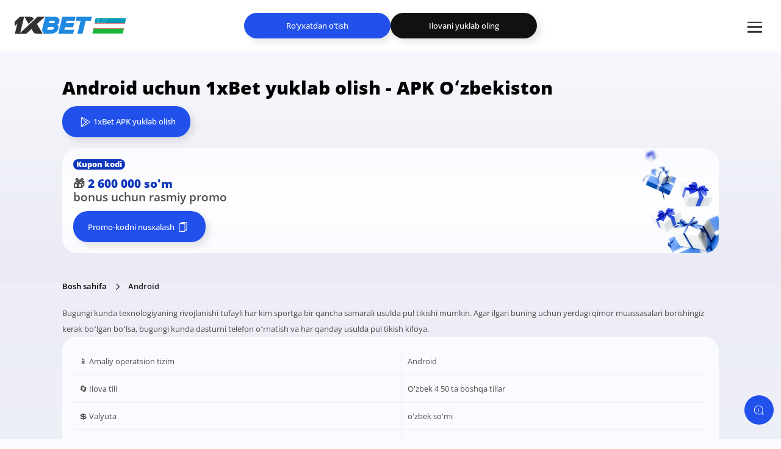

--- FILE ---
content_type: text/html; charset=UTF-8
request_url: https://1x-bet-uzb.com/android-uchun-ilova
body_size: 8946
content:
<!DOCTYPE html><html lang="uz-UZ"><head><meta charset="utf-8"><meta http-equiv="x-ua-compatible" content="ie=edge"><title>1xBet APK oʻzbekcha skachat ✪ Android uchun 1xBet ilovasini yuklab olish, yangi versiyasi</title><meta name="description" content="Android uchun 1xBet ilovasini ☛ yangi versiyasini yuklab oling. ✔ APK 1xBet ✔ ni bepul yuklab olish va bukmeykerda roʻyxatdan oʻtish boʻyicha koʻrsatmalar. Yuklab olish versiyasi sharhi, ijobiy va salbiy tomonlari, sportga tikish."><meta name="viewport" content="width=device-width,initial-scale=1,viewport-fit=cover"><meta property="og:title" content="1xBet APK oʻzbekcha skachat ✪ Android uchun 1xBet ilovasini yuklab olish, yangi versiyasi"><meta property="og:url" content="https://1x-bet-uzb.com/android-uchun-ilova"><meta property="og:type" content="website"><meta property="og:description" content="Android uchun 1xBet ilovasini ☛ yangi versiyasini yuklab oling. ✔ APK 1xBet ✔ ni bepul yuklab olish va bukmeykerda roʻyxatdan oʻtish boʻyicha koʻrsatmalar. Yuklab olish versiyasi sharhi, ijobiy va salbiy tomonlari, sportga tikish."><meta name="msapplication-TileColor" content="#fff"><meta name="theme-color" content="#fff"><link rel="apple-touch-icon" sizes="180x180" href="https://1x-bet-uzb.com/resource/favicon/apple-touch-icon.png"><link rel="icon" type="image/png" sizes="32x32" href="https://1x-bet-uzb.com/resource/favicon/favicon-32x32.png"><link rel="icon" type="image/png" sizes="16x16" href="https://1x-bet-uzb.com/resource/favicon/favicon-16x16.png"><link rel="mask-icon" href="https://1x-bet-uzb.com/resource/favicon/safari-pinned-tab.svg" color="#5bbad5"><meta name="msapplication-TileColor" content="#2b5797"><meta name="theme-color" content="#ffffff"><!-- microdata --><script type="application/ld+json">{"@context":"https://schema.org","@graph":[{"@context": "https://schema.org","@type": "Organization","url": "https://1x-bet-uzb.com/","logo": "https://1x-bet-uzb.com/logotype.svg","contactPoint" : [{ "@type" : "ContactPoint","telephone" : "+44 127 325-69-87","contactType" : "Telephone"},{ "@type" : "ContactPoint","telephone" : "support-fr@1xbet-team.com","contactType" : "Mail"}]},{"@type":"Article","headline":"1xBet APK oʻzbekcha skachat ✪ Android uchun 1xBet ilovasini yuklab olish, yangi versiyasi","alternativeHeadline": "Android | 1xBet APK oʻzbekcha skachat ✪ Android uchun 1xBet ilovasini yuklab olish, yangi versiyasi","description":"Android uchun 1xBet ilovasini ☛ yangi versiyasini yuklab oling. ✔ APK 1xBet ✔ ni bepul yuklab olish va bukmeykerda roʻyxatdan oʻtish boʻyicha koʻrsatmalar. Yuklab olish versiyasi sharhi, ijobiy va salbiy tomonlari, sportga tikish.","articleBody": "Bugungi kunda texnologiyaning rivojlanishi tufayli har kim sportga bir qancha samarali usulda pul tikishi mumkin. Agar ilgari buning uchun yerdagi qimor muassasalari borishingiz kerak boʻlgan boʻlsa, bugungi kunda dasturni telefon oʻrnatish va har qanday usulda pul tikish kifoya.","url": "https://1x-bet-uzb.com/android-uchun-ilova","mainEntityOfPage":{"@type":"WebPage","@id":"https://1x-bet-uzb.com/android-uchun-ilova/#article-"},"image": {"@type":"ImageObject","url": "https://1x-bet-uzb.com/resource/content/android-uchun-ilova/content-android-uchun-ilova_2.png","height": 637,"width": 1150},"dateCreated": "2022-11-18T08:00:00+08:00","datePublished":"2022-11-18T08:00:00+08:00","dateModified":"2022-07-04T08:00:00+08:00","author":{"@type":"Person","url": "#persone","name":"Edgar Franco"},"publisher": {"@type": "Organization ","name": "1xBet O'zbekiston","logo" : {"@type": "ImageObject","url": "https://1x-bet-uzb.com/logotype.svg","height" : 105,"width" : 24}}},{"@context": "https://schema.org","@type": "BreadcrumbList","itemListElement": [{"@type": "ListItem","position": 1,"name": "Bosh sahifa","item": "https://1x-bet-uzb.com/"},{"@type": "ListItem","position": 2,"name": "Android","item": "https://1x-bet-uzb.com/android-uchun-ilova"}]},{"@context": "https://schema.org/","@type": "ImageObject","contentUrl": "https://1x-bet-uzb.com/resource/content/android-uchun-ilova/content-android-uchun-ilova_2.png","license": "https://1x-bet-uzb.com/#license","acquireLicensePage": "https://1x-bet-uzb.com","creditText": "1xBet O'zbekiston","copyrightNotice": "Edgar Franco","creator": {"@type": "Organization ","name": "1xBet O'zbekiston","logo" : {"@type": "ImageObject","url": "https://1x-bet-uzb.com/logotype.svg","height" : 105,"width" : 24}}}]}</script><link rel="canonical" href="https://1x-bet-uzb.com/android-uchun-ilova">  
<link rel="alternate" href="https://1xbet-uz-apk.com/android-apk" hreflang="ru-RU">
<link rel="alternate" href="https://1xbet-cl.cl/1xbet-app" hreflang="es-CL">
 <!-- Yandex.Metrika counter --> <script type="text/javascript">     (function(m,e,t,r,i,k,a){         m[i]=m[i]||function(){(m[i].a=m[i].a||[]).push(arguments)};         m[i].l=1*new Date();         for (var j = 0; j < document.scripts.length; j++) {if (document.scripts[j].src === r) { return; }}         k=e.createElement(t),a=e.getElementsByTagName(t)[0],k.async=1,k.src=r,a.parentNode.insertBefore(k,a)     })(window, document,'script','https://mc.yandex.ru/metrika/tag.js?id=105962044', 'ym');      ym(105962044, 'init', {ssr:true, webvisor:true, clickmap:true, ecommerce:"dataLayer", accurateTrackBounce:true, trackLinks:true}); </script> <noscript><div><img src="https://mc.yandex.ru/watch/105962044" style="position:absolute; left:-9999px;" alt="" /></div></noscript> <!-- /Yandex.Metrika counter -->    <meta property="og:locale:alternate" content="uz_CN"><meta property="og:locale:alternate" content="uz_TR"><meta property="og:locale:alternate" content="uz_UZ"><meta property="og:locale:alternate" content="uz_IR"><meta property="og:locale:alternate" content="uz_IN"><meta property="og:locale:alternate" content="uz_AZ"><meta property="og:locale:alternate" content="uz_UA"><meta property="og:locale:alternate" content="uz_DE"><meta property="og:locale:alternate" content="uz_TM"><meta property="og:locale:alternate" content="uz_KG"><meta property="og:locale:alternate" content="uz_MN"><meta property="og:locale:alternate" content="uz_US"><meta property="og:locale:alternate" content="uz_UK"><meta property="og:locale:alternate" content="uz_TJ"><link rel="stylesheet" href="/css/content-print.css"><link rel="stylesheet" href="/css/content-mobile.css" media="(max-width: 1429px)"><link rel="stylesheet" href="/css/content-tablet.css" media="(min-width: 768px) and (max-width: 1429px)"><link rel="stylesheet" href="/css/content-laptop.css" media="(min-width: 1430px) and (max-width: 1659px)"><link rel="stylesheet" href="/css/content-desktop.css" media="(min-width: 1430px)"></head><body class="layout"><div class="layout-wrapper"><header class="header"><div class="header-container"><a href="https://1x-bet-uzb.com/" class="logotype" aria-label="1xBet O'zbekiston"><svg width="105" height="24" viewbox="0 0 105 24" fill="none" xmlns="http://www.w3.org/2000/svg"><path d="M60.582 6.9129C61.5178 3.13502 59.2358 0.00878906 53.6455 0.00878906H41.5292L36.9897 18.4857L39.6248 23.0307H48.2441C53.8918 23.0307 58.2671 20.3829 59.3917 15.7802C59.9582 13.4211 59.3014 11.7713 57.8238 10.9465V10.8887C59.2251 9.97666 60.2151 8.5495 60.582 6.9129ZM53.194 15.6317C52.9642 16.5968 52.3157 17.5866 49.6314 17.5866H44.1315L45.0919 13.6273H50.5672C53.2187 13.619 53.4157 14.6336 53.1612 15.6317H53.194ZM54.294 7.03663C54.097 7.77901 53.5306 8.68636 51.2157 8.68636H46.2904L47.1113 5.46939H52.0366C54.3761 5.45289 54.491 6.21177 54.294 7.03663Z" fill="var(--logotype-s)"/><path d="M68.2074 14.114H79.2401L80.4961 8.66986H69.5372L70.391 5.45289H81.2431L82.499 0.00878906H64.6858L59.0381 23.0225H79.2155L80.5371 17.5784H67.3947L68.2074 14.114Z" fill="var(--logotype-s)"/><path d="M84.0425 0.00878906L82.7783 5.45289H89.37L85.044 23.0225H91.964L96.2983 5.45289H103.358L104.712 0.00878906H84.0425Z" fill="var(--logotype-s)"/><path d="M7.24022 23.0215H0.262684L3.28355 10.731L3.9813 8.8751L2.13431 10.731L0.0820887 12.8179L0 6.68096L7.24022 0.0078125H12.8797L7.24022 23.0215Z" fill="var(--logotype-p)"/><path d="M32.4328 13.4871L30.2082 9.70094L41.0028 0.00878906H30.947L26.8425 3.96814L12.9203 16.7948L6.23828 23.0225H15.7524L22.9023 16.6133L25.3075 20.7376C26.1284 21.7769 27.2858 23.039 32.1947 23.039H37.9409L32.441 13.4788L32.4328 13.4871Z" fill="var(--logotype-p)"/><path d="M26.0706 2.69721V2.64772C25.4547 1.78431 24.6329 1.09016 23.6805 0.628964C22.7282 0.167771 21.6758 -0.0456948 20.6199 0.0081564H13.1909L18.7319 9.47759L26.0706 2.69721Z" fill="var(--logotype-p)"/></svg><img src="/resource/flag-uzbekistan.png" class="logotype-flag" alt="1xBet O'zbekiston Flag"></a><div class="navigation"><div class="lang-buttons"><button class="lang-buttons__toggle"><div class="lang-buttons__link"><img class="lang-buttons__icon" src="/resource/icons/flags/uzbekistan.svg" alt="Uzbekistan" title="Uzbekistan"></div></button><ul class="lang-buttons__list"><li class="lang-buttons__item">
				<a href="https://1xbet-cl.cl/" data-portal-text='1xBet Chile' data-portal data-href="https://1xbet-cl.cl/" class="lang-buttons__link">
					<img class="lang-buttons__icon" src="/resource/icons/flags/chilie.png" alt="1xBet Chile" title='1xBet Chile'>
				</a>
			</li><li class="lang-buttons__item"><a href="https://aze-1xbet.com" data-portal-text="1xBet Azerbaijan" data-portal data-href="https://aze-1xbet.com/" class="lang-buttons__link"><img class="lang-buttons__icon" src="/resource/icons/flags/azerbaijan.svg" alt="Azerbaijan" title="Azerbaijan"></a></li><li class="lang-buttons__item"><a href="https://1xbet-indian.com" data-portal-text="1xBet India" data-portal data-href="https://1xbet-indian.com/" class="lang-buttons__link"><img class="lang-buttons__icon" src="/resource/icons/flags/india.svg" alt="India" title="India"></a></li><li class="lang-buttons__item"><a href="https://1xbet-turkish.com" data-portal-text="1xBet Turkey" data-portal data-href="https://1xbet-turkish.com/" class="lang-buttons__link"><img class="lang-buttons__icon" src="/resource/icons/flags/turkey.svg" alt="Turkey" title="Turkey"></a></li><li class="lang-buttons__item"><a href="https://1xbet-bdlink.com" data-portal-text="1xBet Bangladesh" data-portal data-href="https://1xbet-bdlink.com/" class="lang-buttons__link"><img class="lang-buttons__icon" src="/resource/icons/flags/bangladesh.svg" alt="Bangladesh" title="Bangladesh"></a></li><li class="lang-buttons__item"><a href="https://1xbet-senegal-officiel.com" data-portal-text="1xBet France" data-portal data-href="https://1xbet-senegal-officiel.com/" class="lang-buttons__link"><img class="lang-buttons__icon" src="/resource/icons/flags/france.svg" alt="France" title="France"></a></li><li class="lang-buttons__item"><a href="https://app-1xbet.ng" data-portal-text="1xBet Nigeria" data-portal data-href="https://app-1xbet.ng/" class="lang-buttons__link"><img class="lang-buttons__icon" src="/resource/icons/flags/nigeria.svg" alt="Nigeria" title="Nigeria"></a></li><li class="lang-buttons__item"><a href="https://1xbet-cameroun-officiel.com" data-portal-text="1xBet Cameroon" data-portal data-href="https://1xbet-cameroun-officiel.com/" class="lang-buttons__link"><img class="lang-buttons__icon" src="/resource/icons/flags/cameroon.svg" alt="Cameroon" title="Cameroon"></a></li><li class="lang-buttons__item"><a href="https://1xbet-uz-apk.com" data-portal-text="1xBet Russia" data-portal data-href="https://1xbet-uz-apk.com/" class="lang-buttons__link"><img class="lang-buttons__icon" src="/resource/icons/flags/russia.svg" alt="Russia" title="Russia"></a></li><li class="lang-buttons__item"><a href="https://1xbet-mobile.ci/" data-portal-text='1xBet Ivory Coast' data-portal data-href="https://1xbet-mobile.ci/" class="lang-buttons__link"><img class="lang-buttons__icon" src="/resource/icons/flags/kot.png" alt="Ivory Coast" title='Ivory Coast'></a></li></ul></div><button class="navigation-toggle" aria-label="Toggle navigation" title="Open/Close Navigation"><div class="navigation-toggle__block"><span class="navigation-toggle__line"></span></div></button><div class="navigation-container"><nav class="navigation-main layout-section"><ul class="navigation-list navigation-list--lvl1" style="--gi: 8"><li class="navigation-item"><a href="https://1x-bet-uzb.com/" data-portal class="navigation-link"><span class="icon navigation-icon" data-icon="navigation-home"></span>Bosh sahifa</a></li><li class="navigation-item"><ul class="navigation-list navigation-list--lvl2" style="--gi: 8"><li class="navigation-item"><a href="https://1x-bet-uzb.com/android-uchun-ilova" data-portal class="navigation-link current"><span class="icon navigation-icon" data-icon="navigation-android"></span>Android</a></li><li class="navigation-item"><a href="https://1x-bet-uzb.com/ios-uchun-ilova" data-portal class="navigation-link"><span class="icon navigation-icon" data-icon="navigation-ios"></span>iOS</a></li></ul></li><li class="navigation-item"><ul class="navigation-list navigation-list--lvl2" style="--gi: 8"><li class="navigation-item"><a href="https://1x-bet-uzb.com/bonuslari" data-portal class="navigation-link"><span class="icon navigation-icon" data-icon="navigation-bonuses"></span>Bonuslari</a></li><li class="navigation-item"><a href="https://1x-bet-uzb.com/promo-kodlar" data-portal class="navigation-link"><span class="icon navigation-icon" data-icon="navigation-tag"></span>Promo Kodlar</a></li></ul></li><li class="navigation-item"><a href="https://1x-bet-uzb.com/royxatdan-otish" data-portal class="navigation-link"><span class="icon navigation-icon" data-icon="navigation-add-user"></span>Roʻyxatdan oʻtish</a></li><li class="navigation-item"><a href="https://1x-bet-uzb.com/kozgusi" data-portal class="navigation-link"><span class="icon navigation-icon" data-icon="navigation-mirror"></span>Ko‘zgusi</a></li><li class="navigation-item"><a href="https://1x-bet-uzb.com/mobil-versiyasi" data-portal class="navigation-link"><span class="icon navigation-icon" data-icon="navigation-smartphone"></span>Mobil</a></li><li class="navigation-item"><a href="https://1x-bet-uzb.com/rasmiy-sayti" data-portal class="navigation-link"><span class="icon navigation-icon" data-icon="navigation-official-site"></span>Rasmiy Sayti</a></li><li class="navigation-item"><ul class="navigation-list navigation-list--lvl2" style="--gi: 8"><li class="navigation-item"><a href="https://1x-bet-uzb.com/idorasi-bilan-qanday-boglanish-mumkin" data-portal class="navigation-link"><span class="icon navigation-icon" data-icon="navigation-help"></span>Yordam</a></li><li class="navigation-item"><a href="https://1x-bet-uzb.com/pul-chiqarish" data-portal class="navigation-link"><span class="icon navigation-icon" data-icon="navigation-withdrawal"></span>Pul Chiqarish</a></li><li class="navigation-item"><a href="https://1x-bet-uzb.com/pul-tashlash" data-portal class="navigation-link"><span class="icon navigation-icon" data-icon="navigation-deposit"></span>Pul qoʻyish</a></li><li class="navigation-item"><a href="https://1x-bet-uzb.com/galaba-sirlari" data-portal class="navigation-link"><span class="icon navigation-icon" data-icon="navigation-victory"></span>G'alaba sirlari</a></li></ul></li></ul><div class="navigation-indicator"></div></nav></div></div><div class="header-buttons"><a href="https://1x-bet-uzb.com/_go" class="btn btn-icons btn-primary header-buttons__item" data-type="sign-up" aria-label="Ro‘yxatdan o‘tish 1xBet"><span class="btn-icon icon" data-icon="sign-up"></span><span class="btn-text">Ro‘yxatdan o‘tish</span></a><a href="https://1x-bet-uzb.com/_app" class="btn btn-icons btn-secondary header-buttons__item" data-type="download" aria-label="Download 1xBet App"><span class="btn-icon icon" data-icon="download"></span><span class="btn-text">Ilovani yuklab oling</span></a></div></div></header><div class="layout-structure"><main class="layout-main"><div class="layout-head"><div class="layout-head__container layout-container"><div class="layout-head__main"><span class="text--headline text--headline text--black text--size-1">Android uchun 1xBet yuklab olish - APK Oʻzbekiston</span><div class="layout-head__buttons"><a href="https://1x-bet-uzb.com/_app" class="btn btn-icon btn-primary"><span class="icon" data-icon="android"></span><span class="btn-text">1xBet APK yuklab olish</span></a></div></div><div class="layout-head__sidebar"><div class="promocode" data-promocode="block"><div class="promocode-content"><strong class="promocode-content__quote">Kupon kodi</strong><span class="promocode-content__title text--semibold text--size-4">🎁<strong>&nbsp;2 600 000 so'm&nbsp;</strong><br>bonus uchun rasmiy promo</span></div><div class="promocode-buttons"><button class="btn promocode-buttons__item btn-primary btn-copy btn-icons" type="buttons" value="1x_831795"><span class="btn-text">Promo-kodni nusxalash</span><span class="btn-icon icon" data-icon="copy"></span></button></div><picture class="promocode-decor"><source data-srcset="/resource/decoration/bw-gift.webp" type="image/webp"><source data-srcset="/resource/decoration/bw-gift.avif" type="image/avif"><img alt="🎁 2 600 000 so'm bonus uchun rasmiy promo" class="lazy" data-src="/resource/bw-gift.png"></picture></div></div></div></div><div class="breadcrumbs"><ol class="breadcrumbs-list layout-container"><li class="breadcrumbs-item"><a href="/" class="breadcrumbs-link" data-animation="text">Bosh sahifa</a></li><li class="breadcrumbs-item"><span class="breadcrumbs-link" data-animation="text">Android</span></li></ol></div><article class="layout-content layout-container" data-type="content"><h1 hidden>Android uchun 1xBet yuklab olish - APK Oʻzbekiston</h1><p>Bugungi kunda texnologiyaning rivojlanishi tufayli har kim sportga bir qancha samarali usulda pul tikishi mumkin. Agar ilgari buning uchun yerdagi qimor muassasalari borishingiz kerak boʻlgan boʻlsa, bugungi kunda dasturni telefon oʻrnatish va har qanday usulda pul tikish kifoya.</p><div class="content-table"><table><tbody><tr><td><p>📱&nbsp;Amaliy operatsion tizim</p></td><td><p>Android</p></td></tr><tr><td><p>🔄&nbsp;Ilova tili</p></td><td><p>O'zbek 4 50 ta boshqa tillar</p></td></tr><tr><td><p>💲&nbsp;Valyuta</p></td><td><p>o'zbek so'mi</p></td></tr><tr><td><p>⚙️&nbsp;Ilova versiyasi</p></td><td><p>V43.12.4354</p></td></tr><tr><td><p>💾&nbsp;Ilova hajmi</p></td><td><p>80 MB</p></td></tr><tr><td><p>🤖&nbsp;Majburiy Android versiyasi</p></td><td><p>5.1 va undan yuqori</p></td></tr><tr><td><p>🎰&nbsp;Casino</p></td><td><p>U yerda</p></td></tr><tr><td><p>🎥&nbsp;Video eshittirishlar</p></td><td><p>U yerda</p></td></tr></tbody></table></div><blockquote class="quote" data-animation="block"><div class="quote-icon icon" data-icon="quote"></div><div class="quote-container" data-type="default"><p>1xbet bukmeykeri Android va iOS qurilmalari yordamida tikishni taklif qiladi.</p></div></blockquote><p data-animation="content">Ilova har qanday usulda sport musobaqalarini qulay kuzatish, pul tikish, oldingi garovlarni tekshirish va pul yechib olish imkonini beradi. Funksionallik nuqtai nazaridan ilova rasmiy saytdan farq qilmaydi. Tikish uchun dasturdan foydalanishni tanlagan oʻyinchilar hali ham qoʻllab-quvvatlash xizmatidan, shuningdek maʼmuriyat taqdim etadigan bonuslardan foydalanishlari mumkin.</p><div class="content-block"><div class="content-block__wrapper"><h2 id="content-title_0" data-animation="content">Androidga 1xBet APK faylini qanday yuklab olish mumkin?</h2><p data-animation="content">Ilova yangi boshlovchilar uchun ham, professionallar uchun ham foydalanish uchun qulay boʻlgan tarzda ishlab chiqilgan. Siz jonli va oʻyin oldi rejimidan pul tikishingiz mumkin. Barcha odatiy tikish formatlari, jumladan, ekspress va tizimli tikishlar mavjud.</p></div><picture data-popup="transf"><source srcset="/resource/content/android-uchun-ilova/content-android-uchun-ilova_3.png" media="(min-width: 80em)"><source srcset="/resource/content/android-uchun-ilova/content-android-uchun-ilova_3.webp" type="image/webp" media="(min-width: 80em)"><source srcset="/resource/content/android-uchun-ilova/content-android-uchun-ilova_3.avif" type="image/avif" media="(min-width: 80em)"><source srcset="/resource/content/android-uchun-ilova/content-android-uchun-ilova_3-sm.png, /resource/content/android-uchun-ilova/content-android-uchun-ilova_3-md.png 2x" media="(min-width: 40em)"><source srcset="/resource/content/android-uchun-ilova/content-android-uchun-ilova_3-sm.webp, /resource/content/android-uchun-ilova/content-android-uchun-ilova_3-md.webp 2x" type="image/webp" media="(min-width: 40em)"><source srcset="/resource/content/android-uchun-ilova/content-android-uchun-ilova_3-sm.avif, /resource/content/android-uchun-ilova/content-android-uchun-ilova_3-md.avif 2x" type="image/avif" media="(min-width: 40em)"><img src="/resource/content/android-uchun-ilova/content-android-uchun-ilova_3-sm-cr.webp" title="Androidga 1xBet APK faylini qanday yuklab olish mumkin" alt="Androidga 1xBet APK faylini qanday yuklab olish mumkin" width="300" height="200" loading="lazy" decoding="async" class="popup-images__item img-android-uchun-ilova_3" srcset="/resource/content/android-uchun-ilova/content-android-uchun-ilova_3-sm.webp, /resource/content/android-uchun-ilova/content-android-uchun-ilova_3-md.webp 2x, /resource/content/android-uchun-ilova/content-android-uchun-ilova_3.webp 3x"></picture></div><blockquote class="quote" data-animation="block"><div class="quote-icon icon" data-icon="quote"></div><div class="quote-container" data-type="default"><p>Ilovani smartfonga oʻrnatish jarayoni koʻp vaqt talab qilmaydi.</p></div></blockquote><p data-animation="content">Ilovani oʻrnatishni boshlash uchun oʻyinchilar bukmeykerning veb-saytiga oʻtishlari kerak. Bu yerda oʻrnatish fayllarini yuklab olish uchun havolajoylashgan. Dasturni rasmiy ilovalar doʻkonidan yuklab olish mumkin emas, shuning uchun muqobil usullar mavjud emas. Oʻyinchilar, shuningdek, virus dasturlarga duch kelmaslik uchun dasturni bukmeykerning hamkorlari boʻlmagan saytlardan oʻrnatishni darhol rad etishlari kerak.</p><a href="https://1x-bet-uzb.com/_app" class="btn btn-tertiary btn-icons btn-center"><span class="btn-icon icon" data-icon="android"></span><span class="btn-text">Ilovani yuklab oling</span></a><p data-animation="content">Bukmeykerning rasmiy veb-saytiga kirganingizdan soʻng, siz quyidagi amallarni bajarishingiz kerak boʻladi:</p><ul><li data-animation="content">qurilmangiz uchun havolani tanlang;</li><li data-animation="content">dasturni smartfonga oʻrnatishga ruxsat berish;</li><li data-animation="content">oʻrnatishni amalga oshirish;</li><li data-animation="content">xavfsizlik sozlamalarini asl holatiga qaytaring.</li></ul><p data-animation="content">Sport turlariga tikish sayti smartfonda yaxshiroq boʻlsa, u faqat shaxsiy hisobiga kirishi kerak. Dasturni oʻrnatish saytning mobil versiyasidan foydalanishdan mamnun boʻlmaganlar uchun. Bukmeykerlik kompaniyasi smartfonga oʻrnatish uchunmobil mahsulotini ishlab chiqishda davom etmoqda, buni koʻplab oʻyinchilar allaqachon koʻrgan. Oʻrnatish hamma uchun mumkin, ammo sportga faqat katta yoshlilar tikish mumkin.</p><div class="content-block"><div class="content-block__wrapper"><h2 id="content-title_1" data-animation="content">1xBet ilovasida roʻyxatdan oʻtish</h2><p data-animation="content">Agar oʻyinchilar pul tikishni va pul ishlashni xohlasalar, buning uchun roʻyxatdan oʻtish jarayonidan oʻtishlari kerak boʻladi. Ilovaning uzbekcha versiyasi yuqori sifatli lokalizatsiyaga ega, bu esa saytda hisob ochishni osonlashtiradi. Rasmiy portal quyidagi usullardan biri bilan roʻyxatdan oʻtishni taklif qiladi:</p><ul><li data-animation="content">elektron pochta orqali roʻyxatdan oʻtish;</li><li data-animation="content">mobil telefon yordamida roʻyxatdan oʻtish;</li><li data-animation="content">tezkor roʻyxatdan oʻtish;</li><li data-animation="content">ijtimoiy tarmoqlardan foydalangan holda roʻyxatdan oʻtish.</li></ul><a href="https://1x-bet-uzb.com/_go" class="btn btn-tertiary btn-icons"><span class="btn-text">1xBet UZ Rasmiy Sayti</span><span class="btn-icon icon" data-icon="sign-up"></span></a></div><picture data-popup="transf"><source srcset="/resource/content/android-uchun-ilova/content-android-uchun-ilova_1.png" media="(min-width: 80em)"><source srcset="/resource/content/android-uchun-ilova/content-android-uchun-ilova_1.webp" type="image/webp" media="(min-width: 80em)"><source srcset="/resource/content/android-uchun-ilova/content-android-uchun-ilova_1.avif" type="image/avif" media="(min-width: 80em)"><source srcset="/resource/content/android-uchun-ilova/content-android-uchun-ilova_1-sm.png, /resource/content/android-uchun-ilova/content-android-uchun-ilova_1-md.png 2x" media="(min-width: 40em)"><source srcset="/resource/content/android-uchun-ilova/content-android-uchun-ilova_1-sm.webp, /resource/content/android-uchun-ilova/content-android-uchun-ilova_1-md.webp 2x" type="image/webp" media="(min-width: 40em)"><source srcset="/resource/content/android-uchun-ilova/content-android-uchun-ilova_1-sm.avif, /resource/content/android-uchun-ilova/content-android-uchun-ilova_1-md.avif 2x" type="image/avif" media="(min-width: 40em)"><img src="/resource/content/android-uchun-ilova/content-android-uchun-ilova_1-sm-cr.webp" title="1xBet ilovasida roʻyxatdan oʻtish" alt="1xBet ilovasida roʻyxatdan oʻtish" width="300" height="200" loading="lazy" decoding="async" class="popup-images__item img-android-uchun-ilova_1" srcset="/resource/content/android-uchun-ilova/content-android-uchun-ilova_1-sm.webp, /resource/content/android-uchun-ilova/content-android-uchun-ilova_1-md.webp 2x, /resource/content/android-uchun-ilova/content-android-uchun-ilova_1.webp 3x"></picture></div><p data-animation="content">Roʻyxatdan oʻtish vaqtida oʻyinchilardan bukmeykerlik kontorasining talablariga muvofiqlikni tasdiqlash uchun oʻz yoshini koʻrsatish talab qilinadi. Ilgari rasmiy saytdan foydalangan holda tikishni amalga oshirgan oʻyinchilar uchun qayta roʻyxatdan oʻtish shart emas.</p><div class="content-block"><div class="content-block__wrapper"><h2 id="content-title_2" data-animation="content">Telefoningizdan shaxsiy hisobingizga kiring</h2><p data-animation="content">Roʻyxatdan oʻtishni tugatgandan soʻng, oʻyinchilar oʻzlarining shaxsiy hisoblariga kirishlari mumkin, bu ularga toʻgʻridan-toʻgʻri stavkalarga oʻtish imkonini beradi. Ilovadan foydalanib tikish imkon qadar sodda. Pul tikish uchun bir necha marta bosish kifoya qiladi. Mobil ilova mijozha blokirovkadan qoʻshimcha himoya olish imkonini beradi, chunki dasturni bloklash deyarli mumkin emas.</p></div><picture data-popup="transf"><source srcset="/resource/content/android-uchun-ilova/content-android-uchun-ilova_5.png" media="(min-width: 80em)"><source srcset="/resource/content/android-uchun-ilova/content-android-uchun-ilova_5.webp" type="image/webp" media="(min-width: 80em)"><source srcset="/resource/content/android-uchun-ilova/content-android-uchun-ilova_5.avif" type="image/avif" media="(min-width: 80em)"><source srcset="/resource/content/android-uchun-ilova/content-android-uchun-ilova_5-sm.png, /resource/content/android-uchun-ilova/content-android-uchun-ilova_5-md.png 2x" media="(min-width: 40em)"><source srcset="/resource/content/android-uchun-ilova/content-android-uchun-ilova_5-sm.webp, /resource/content/android-uchun-ilova/content-android-uchun-ilova_5-md.webp 2x" type="image/webp" media="(min-width: 40em)"><source srcset="/resource/content/android-uchun-ilova/content-android-uchun-ilova_5-sm.avif, /resource/content/android-uchun-ilova/content-android-uchun-ilova_5-md.avif 2x" type="image/avif" media="(min-width: 40em)"><img src="/resource/content/android-uchun-ilova/content-android-uchun-ilova_5-sm-cr.webp" title="Telefoningizdan shaxsiy hisobingizga kiring" alt="Telefoningizdan shaxsiy hisobingizga kiring" width="300" height="200" loading="lazy" decoding="async" class="popup-images__item img-android-uchun-ilova_5" srcset="/resource/content/android-uchun-ilova/content-android-uchun-ilova_5-sm.webp, /resource/content/android-uchun-ilova/content-android-uchun-ilova_5-md.webp 2x, /resource/content/android-uchun-ilova/content-android-uchun-ilova_5.webp 3x"></picture></div><p data-animation="content">Ilovaga kirish anʻanaviy usulda amalga oshiriladi. Shaxsiy hisob quyidagilar imkon beradi:</p><ul><li data-animation="content">stavkalar tarixini koʻrish;</li><li data-animation="content">sportga pul tikish;</li><li data-animation="content">bonuslar olish;</li><li data-animation="content">pul mablagʻlarini yechib olish.</li></ul><p data-animation="content">Bonuslarni olish uchun oʻyinchilar bukmeyker tomonidan taqdim etilgan shartlarni bajarishlari kerak. Shuningdek, siz tikish talablarini hisobga olishingiz kerak. Oxirgisi bonus turiga qarab farq qilishi mumkin.</p><h2 id="content-title_3" data-animation="content">Android uchun 1xBet mobil ilovasi sharhi</h2><picture data-popup="transf"><source srcset="/resource/content/android-uchun-ilova/content-android-uchun-ilova_2.png" media="(min-width: 80em)"><source srcset="/resource/content/android-uchun-ilova/content-android-uchun-ilova_2.webp" type="image/webp" media="(min-width: 80em)"><source srcset="/resource/content/android-uchun-ilova/content-android-uchun-ilova_2.avif" type="image/avif" media="(min-width: 80em)"><source srcset="/resource/content/android-uchun-ilova/content-android-uchun-ilova_2-sm.png, /resource/content/android-uchun-ilova/content-android-uchun-ilova_2-md.png 2x" media="(min-width: 40em)"><source srcset="/resource/content/android-uchun-ilova/content-android-uchun-ilova_2-sm.webp, /resource/content/android-uchun-ilova/content-android-uchun-ilova_2-md.webp 2x" type="image/webp" media="(min-width: 40em)"><source srcset="/resource/content/android-uchun-ilova/content-android-uchun-ilova_2-sm.avif, /resource/content/android-uchun-ilova/content-android-uchun-ilova_2-md.avif 2x" type="image/avif" media="(min-width: 40em)"><img src="/resource/content/android-uchun-ilova/content-android-uchun-ilova_2-sm-cr.webp" title="Android uchun 1xBet mobil ilovasi sharhi" alt="Android uchun 1xBet mobil ilovasi sharhi" width="300" height="200" loading="lazy" decoding="async" class="popup-images__item img-android-uchun-ilova_2" srcset="/resource/content/android-uchun-ilova/content-android-uchun-ilova_2-sm.webp, /resource/content/android-uchun-ilova/content-android-uchun-ilova_2-md.webp 2x, /resource/content/android-uchun-ilova/content-android-uchun-ilova_2.webp 3x"></picture><p data-animation="content">Siz istalgan qulay voqea boʻyicha mobil qurilmangizdan oʻyinga pul tikishingiz mumkin. Sayt barqaror ishlaydi, shuning uchun shaxsiy hisobingizga kirishda hech qanday muammoga duch kelmaysiz. Funksionallik kundalik vazifalarni hal qilish uchun smartfondan foydalanishni afzal koʻradigan oʻyinchilarni juda ajablantiradi.</p><blockquote class="quote" data-animation="block"><div class="quote-icon icon" data-icon="quote"></div><div class="quote-container" data-type="default"><p>Oʻyinchilar bir vaqtning oʻzida uchta alohida yon menyudan foydalanishlari mumkin.</p></div></blockquote><p data-animation="content">Ulardan biri kuponlar, shuningdek, tikish almashinuvi va sozlamalari haqida maʼlumot beradi. Ikkinchi menyu jonli yoki oʻyin oldi rejimidagi stavkalar, statistika, bonuslar va boshqa funksiyalarga kirish uchun ishlatiladi. Uchinchi slayder turli sport turlarini oʻz ichiga oladi, ularning har birida pul tikish uchun bir nechta tadbirlar mavjud. Ilovani oʻrnatish orqali oʻyinchilarga bundan keyin koʻzgu uchun havola kerak boʻlmaydi, bu katta afzallik hisoblanadi.</p><a href="https://1x-bet-uzb.com/_app" class="btn btn-tertiary btn-icons btn-center"><span class="btn-icon icon" data-icon="download"></span><span class="btn-text">1xBet APK yuklab olish</span></a><div class="content-block"><div class="content-block__wrapper"><h2 id="content-title_4" data-animation="content">Ilovani oʻzbek tiliga qanday oʻtkazish qilish kerak?</h2><p data-animation="content">Aksariyat oʻyinchilar oʻzbek interfeysini afzal koʻrishadi. Shu sababli, bukmeyker dasturdagi yozuvlar qaysi tilda boʻlishini mustaqil ravishda tanlashni taklif qiladi. Oʻyinchilar ilovalari qaysi tilida boʻlishini qayta-qayta oʻzgartirishi mumkin. Buni amalga oshirish uchun ekranning yuqori qismidagi ochiladigan menyuni tanlang va oʻzingizga yoqqan mahalliylashtirish opsiyasini bosing. Veb-sayt bir zumda tanlangan tilga oʻtadi. Mahalliylashtirish yuqori sifatga ega, bu esa oʻyinchilar uchun qoʻshimcha afzallik boʻladi.</p></div><picture data-popup="transf"><source srcset="/resource/content/android-uchun-ilova/content-android-uchun-ilova_4.png" media="(min-width: 80em)"><source srcset="/resource/content/android-uchun-ilova/content-android-uchun-ilova_4.webp" type="image/webp" media="(min-width: 80em)"><source srcset="/resource/content/android-uchun-ilova/content-android-uchun-ilova_4.avif" type="image/avif" media="(min-width: 80em)"><source srcset="/resource/content/android-uchun-ilova/content-android-uchun-ilova_4-sm.png, /resource/content/android-uchun-ilova/content-android-uchun-ilova_4-md.png 2x" media="(min-width: 40em)"><source srcset="/resource/content/android-uchun-ilova/content-android-uchun-ilova_4-sm.webp, /resource/content/android-uchun-ilova/content-android-uchun-ilova_4-md.webp 2x" type="image/webp" media="(min-width: 40em)"><source srcset="/resource/content/android-uchun-ilova/content-android-uchun-ilova_4-sm.avif, /resource/content/android-uchun-ilova/content-android-uchun-ilova_4-md.avif 2x" type="image/avif" media="(min-width: 40em)"><img src="/resource/content/android-uchun-ilova/content-android-uchun-ilova_4-sm-cr.webp" title="Ilovani oʻzbek tiliga qanday oʻtkazish qilish kerak" alt="Ilovani oʻzbek tiliga qanday oʻtkazish qilish kerak" width="300" height="200" loading="lazy" decoding="async" class="popup-images__item img-android-uchun-ilova_4" srcset="/resource/content/android-uchun-ilova/content-android-uchun-ilova_4-sm.webp, /resource/content/android-uchun-ilova/content-android-uchun-ilova_4-md.webp 2x, /resource/content/android-uchun-ilova/content-android-uchun-ilova_4.webp 3x"></picture></div><div class="content-block"><div class="content-block__wrapper"><h2 id="content-title_5" data-animation="content">1xBet ilovasi yordamida sportga qanday pul tikish mumkin?</h2><p data-animation="content">Agar oʻyinchilar 1xbet uzbekcha skachat qilishga muvaffaq boʻlishsa, ular darhol birinchi tikishni amalga oshirishga mumkinmi? Buni qanday qilish kerak? Bukmeykerning veb-saytidagi stavka barcha mashhur formatlarda qabul qilinadi.</p></div><picture data-popup="transf"><source srcset="/resource/content/android-uchun-ilova/content-android-uchun-ilova_0.png" media="(min-width: 80em)"><source srcset="/resource/content/android-uchun-ilova/content-android-uchun-ilova_0.webp" type="image/webp" media="(min-width: 80em)"><source srcset="/resource/content/android-uchun-ilova/content-android-uchun-ilova_0.avif" type="image/avif" media="(min-width: 80em)"><source srcset="/resource/content/android-uchun-ilova/content-android-uchun-ilova_0-sm.png, /resource/content/android-uchun-ilova/content-android-uchun-ilova_0-md.png 2x" media="(min-width: 40em)"><source srcset="/resource/content/android-uchun-ilova/content-android-uchun-ilova_0-sm.webp, /resource/content/android-uchun-ilova/content-android-uchun-ilova_0-md.webp 2x" type="image/webp" media="(min-width: 40em)"><source srcset="/resource/content/android-uchun-ilova/content-android-uchun-ilova_0-sm.avif, /resource/content/android-uchun-ilova/content-android-uchun-ilova_0-md.avif 2x" type="image/avif" media="(min-width: 40em)"><img src="/resource/content/android-uchun-ilova/content-android-uchun-ilova_0-sm-cr.webp" title="1xBet ilovasi yordamida sportga qanday pul tikish mumkin" alt="1xBet ilovasi yordamida sportga qanday pul tikish mumkin" width="300" height="200" loading="lazy" decoding="async" class="popup-images__item img-android-uchun-ilova_0" srcset="/resource/content/android-uchun-ilova/content-android-uchun-ilova_0-sm.webp, /resource/content/android-uchun-ilova/content-android-uchun-ilova_0-md.webp 2x, /resource/content/android-uchun-ilova/content-android-uchun-ilova_0.webp 3x"></picture></div><blockquote class="quote" data-animation="block"><div class="quote-icon icon" data-icon="quote"></div><div class="quote-container" data-type="default"><p>Oʻyinchilar oddiy, ekspress yoki tizimli formatda pul tikishlari mumkin.</p></div></blockquote><p data-animation="content">Har bir keyingi tikish yaxshiroq toʻlovlarga yaqinroq boʻladi. Siz bir necha marta bosish orqali tikish qilish imkoniyatiga egasiz. Avval siz mos sport turini tanlashingiz kerak. Keyingi qadam, jadvaldangi pul tikish imkoniyatlarini oʻrganishdir. Keyinchalik, siz sport turiga stavka qoʻyishingiz kerak, uning miqdori belgilangan chegaralarga mos kelishi kerak. 1xbet apk tez ishlaydi, shuning uchun garovlar bir zumda qabul qilinadi. Yutuqlarni hisoblash tadbir tugagandan soʻng darhol amalga oshiriladi va uning natijalari bukmeyker tomonidan rasman tasdiqlanadi.</p><h2 id="content-title_6" data-animation="content">Android uchun 1xBet ilovasi afzalliklari va kamchiliklari</h2><p data-animation="content">1xbet uz oʻz oʻyinchilariga pul ishlash uchun koʻplab imkoniyatlarni taqdim etadi. Buning uchun siz rasmiy veb-saytga kirishingiz yoki ilovani yuklab olishingiz mumkin, shunda siz toʻgʻridan-toʻgʻri smartfoningizdan pul tikishingiz mumkin. Ilovaning yangi versiyasi muntazam ravishda chiqariladi, shuning uchun oʻyinchilar eng soʻnggi xususiyatlardan bahramand boʻlishlari mumkin. Dastur butunlay bepul oʻrnatilishi mumkin, bu mobil trafikni tejash imkonini beradi. Ilova, shuningdek, shaxsiy maʼlumotlarni himoya qilishning yuqori darajasini taʼminlaydi. Yagona salbiy tomoni shundaki, dasturni oʻrnatish uchun biroz harakat talab etiladi.</p><div class="content-popup"><button type="button" aria-label="close content popup" class="content-popup__button" data-type="close"><span class="icon" data-icon="close"></span></button><div class="content-popup__control"><button type="button" aria-label="prev image" class="content-popup__button" data-type="prev"><span class="icon" data-icon="prev"></span></button><button type="button" aria-label="next image" class="content-popup__button" data-type="next"><span class="icon" data-icon="next"></span></button></div><div class="content-popup__wrapper"></div></div><div class="layout-buttons"><button type="button" aria-label="Scroll to top" class="layout-buttons__item" data-type="top"><span class="icon" data-icon="up-arrow"></span></button><button type="button" aria-label="Information" class="layout-buttons__item" data-type="content-navigation"><span class="icon" data-icon="info"></span></button></div></article></main><aside class="layout-sidebar"><div class="layout-sidebar__block layout-sidebar--sticky" data-type="content"><span class="text--headline text--semibold text--black text--size-4">Naviguer dans le contenu</span><ol class="layout-content__list"><li class="layout-content__item"><a href="#content-title_0" class="layout-content__link">Androidga 1xBet APK faylini qanday yuklab olish mumkin?</a></li><li class="layout-content__item"><a href="#content-title_1" class="layout-content__link">1xBet ilovasida roʻyxatdan oʻtish</a></li><li class="layout-content__item"><a href="#content-title_2" class="layout-content__link">Telefoningizdan shaxsiy hisobingizga kiring</a></li><li class="layout-content__item"><a href="#content-title_3" class="layout-content__link">Android uchun 1xBet mobil ilovasi sharhi</a></li><li class="layout-content__item"><a href="#content-title_4" class="layout-content__link">Ilovani oʻzbek tiliga qanday oʻtkazish qilish kerak?</a></li><li class="layout-content__item"><a href="#content-title_5" class="layout-content__link">1xBet ilovasi yordamida sportga qanday pul tikish mumkin?</a></li><li class="layout-content__item"><a href="#content-title_6" class="layout-content__link">Android uchun 1xBet ilovasi afzalliklari va kamchiliklari</a></li></ol></div></aside></div></div><footer class="footer layout-footer"><div class="footer-container layout-container"><div class="copyright text--semibold">© 1xBet O'zbekiston 2022 - 2026</div></div></footer><div class="portal"><div class="portal-container layout-container"><span class="portal-title"></span></div></div><script async src="/scripts/content.js"></script><script>var _paq=window._paq=window._paq||[];_paq.push(["trackPageView"]),_paq.push(["enableLinkTracking"]),function(){var e="//1x-bet-uzb.com/";_paq.push(["setTrackerUrl",e+"matomo.php"]),_paq.push(["setSiteId","284"]);var a=document,p=a.createElement("script"),t=a.getElementsByTagName("script")[0];p.type="text/javascript",p.async=!0,p.defer=!0,p.src=e+"matomo.php",t.parentNode.insertBefore(p,t)}()</script><script defer src="https://static.cloudflareinsights.com/beacon.min.js/vcd15cbe7772f49c399c6a5babf22c1241717689176015" integrity="sha512-ZpsOmlRQV6y907TI0dKBHq9Md29nnaEIPlkf84rnaERnq6zvWvPUqr2ft8M1aS28oN72PdrCzSjY4U6VaAw1EQ==" data-cf-beacon='{"version":"2024.11.0","token":"df05c05c23834f858426449e7665fbae","r":1,"server_timing":{"name":{"cfCacheStatus":true,"cfEdge":true,"cfExtPri":true,"cfL4":true,"cfOrigin":true,"cfSpeedBrain":true},"location_startswith":null}}' crossorigin="anonymous"></script>
</body></html>

--- FILE ---
content_type: text/css
request_url: https://1x-bet-uzb.com/css/content-print.css
body_size: 6379
content:
*,:after,:before{box-sizing:border-box}:focus{outline:0!important}*,::after,::before{box-sizing:border-box}html{line-height:1.15;-webkit-text-size-adjust:100%}ol,ul{padding:0}blockquote,body,dd,dl,figcaption,figure,h1,h2,h3,h4,li,ol,p,ul{margin:0}a:not([class]){-webkit-text-decoration-skip:ink;text-decoration-skip-ink:auto}iframe,img,video{max-width:100%;height:auto;display:block}button,input,select,textarea{font:inherit}@media (prefers-reduced-motion:reduce){*{-webkit-animation-duration:NaNs!important;animation-duration:NaNs!important;-webkit-animation-iteration-count:1!important;animation-iteration-count:1!important;transition-duration:NaNs!important;scroll-behavior:auto!important}}body{margin:0;min-height:100vh;scroll-behavior:smooth;text-rendering:optimizeSpeed;line-height:1.5}main{display:block}hr{box-sizing:content-box;height:0;overflow:visible}pre{font-family:monospace,monospace;font-size:1em}a{background-color:transparent}abbr[title]{border-bottom:none;text-decoration:underline;-webkit-text-decoration:underline dotted;text-decoration:underline dotted}b,strong{font-weight:bolder}code,kbd,samp{font-family:monospace,monospace;font-size:1em}small{font-size:80%}sub,sup{font-size:75%;line-height:0;position:relative;vertical-align:baseline}sub{bottom:-.25em}sup{top:-.5em}img{border-style:none}button,input,optgroup,select,textarea{font-family:inherit;font-size:100%;line-height:1.15;margin:0;background-color:transparent;border:none;outline:0}button,input{overflow:visible}button,select{text-transform:none}[type=button],[type=reset],[type=submit],button{-webkit-appearance:button}[type=button]::-moz-focus-inner,[type=reset]::-moz-focus-inner,[type=submit]::-moz-focus-inner,button::-moz-focus-inner{border-style:none;padding:0}[type=button]:-moz-focusring,[type=reset]:-moz-focusring,[type=submit]:-moz-focusring,button:-moz-focusring{outline:1px dotted ButtonText}fieldset{padding:.35em .75em .625em}legend{box-sizing:border-box;color:inherit;display:table;max-width:100%;padding:0;white-space:normal}progress{vertical-align:baseline}textarea{overflow:auto}[type=checkbox],[type=radio]{box-sizing:border-box;padding:0}[type=number]::-webkit-inner-spin-button,[type=number]::-webkit-outer-spin-button{height:auto}[type=search]{-webkit-appearance:textfield;outline-offset:-2px}[type=search]::-webkit-search-decoration{-webkit-appearance:none}::-webkit-file-upload-button{-webkit-appearance:button;font:inherit}details{display:block}summary{display:list-item}template{display:none}[hidden]{display:none}iframe,img,video{max-width:100%;height:auto;display:block}ol[class],ul[class]{list-style:none;margin:0}@media (prefers-reduced-motion:reduce){*{-webkit-animation-duration:NaNs!important;animation-duration:NaNs!important;-webkit-animation-iteration-count:1!important;animation-iteration-count:1!important;transition-duration:NaNs!important;scroll-behavior:auto!important}}:root{--font-family-title:"Open-Sans",-apple-system,BlinkMacSystemFont,Segoe UI,Oxygen,Ubuntu,Cantarell,Open Sans,Helvetica Neue,sans-serif;--font-family-content:"Open-Sans",-apple-system,BlinkMacSystemFont,Segoe UI,Oxygen,Ubuntu,Cantarell,Open Sans,Helvetica Neue,sans-serif;--line-height-title:1.2;--line-height-content:2;--font-size-content:1.4em;--font-size-button:1.2em;--icon-size-md:4rem;--indents-0:1rem;--indents-1:1.5rem;--indents-2:calc(var(--indents-0) * 2);--indents-3:calc(var(--indents-0) * 3);--indents-4:calc(var(--indents-0) * 4);--indents-block-sm:.35rem;--indents-block-md:.5rem;--indents-block-lg:2rem;--transition:.3s;--animation:.5s;--white:#fff;--black:#000;--flag-0:#0072CE;--flag-1:#DA291C;--flag-2:#FFFFFF;--flag-3:#43B02A;--blue-0:#1b5785;--blue-1:#377bbb;--blue-2:#34679a;--blue-3:#388ecc;--blue-4:#0099ff;--blue-5:#0c2f4b;--blue-modern-0:#1f89e0;--blue-modern-1:#2250EA;--blue-modern-2:#0f37bb;--green-0:#94cb37;--green-1:#7daa2f;--green-2:#598c20;--green-modern-0:#1CCE7E;--green-modern-1:#18b971;--green-modern-2:#0e9658;--sc-0:#ffffff;--sc-1:#fafbff;--sc-2:#e9eaf3;--sc-3:#999999;--sc-4:#656565;--sc-5:#313131;--tc-0:#000000;--tc-1:#262626;--tc-2:#4c4c4c;--tc-3:#727272;--lgc-0:#141414;--lgc-1:#455cff;--sc-contrast:var(--sc-5);--tc-contrast:#fff;--box-shadow-btn:.5rem .5rem 1rem 0 rgba(0,0,0,.1)}.portal{position:fixed;top:50%;left:0;width:100vw;height:100vh;background-color:var(--sc-0);z-index:100;transform:translateY(-50%)}.portal.animation-out{-webkit-animation:animation-out .5s linear .5s forwards alternate;animation:animation-out .5s linear .5s forwards alternate}.portal.animation-in{-webkit-animation:animation-in .5s linear .5s forwards alternate;animation:animation-in .5s linear .5s forwards alternate}.portal.animation-in .portal-title{-webkit-animation:animation-title .5s linear 1s forwards alternate;animation:animation-title .5s linear 1s forwards alternate}.portal-container{display:flex;flex-direction:column;align-items:center;height:100%;width:100%;padding-top:30vh}.portal-title{line-height:1;font-size:3.6rem;font-weight:900;font-family:var(--font-family-title);opacity:0;transition:var(--transition)}@-webkit-keyframes animation-in{0%{opacity:0}100%{opacity:1}}@keyframes animation-in{0%{opacity:0}100%{opacity:1}}@-webkit-keyframes animation-title{0%{transform:translateY(100%);opacity:0}100%{transform:translateY(0);opacity:1}}@keyframes animation-title{0%{transform:translateY(100%);opacity:0}100%{transform:translateY(0);opacity:1}}@-webkit-keyframes animation-out{0%{opacity:1}100%{opacity:0}}@keyframes animation-out{0%{opacity:1}100%{opacity:0}}html{font-size:12px}body{-webkit-font-smoothing:antialiased;-moz-osx-font-smoothing:grayscale;scroll-behavior:smooth}.layout{background-color:var(--sc-1);--header-height:12rem;--container-padding:var(--indents-2)}.layout.overflow{max-width:100vw;max-height:100vh}.layout-container{width:100%;margin:0 auto;padding-left:var(--container-padding);padding-right:var(--container-padding)}.layout-main{background-color:var(--sc-1);background-image:linear-gradient(to bottom,#e9eaf3,#ecedf5,#eff1f8,#f3f4fa,#f6f7fc,#f6f7fc,#f6f7fc,#f6f7fc,#f3f4fa,#eff1f8,#ecedf5,#e9eaf3);overflow:hidden}.hidden{display:none}.breadcrumbs-list{display:flex;flex-wrap:wrap;width:-webkit-max-content;width:-moz-max-content;width:max-content;max-width:100%}.breadcrumbs-item{display:flex;line-height:1;align-items:center;position:relative;z-index:3}.breadcrumbs-item:not(:last-child){margin-right:var(--indents-0)}.breadcrumbs-item:not(:first-child):before{content:"";display:#000;width:.85rem;height:.85rem;background-color:var(--black);-webkit-mask-image:url(/resource/icons/next.svg);mask-image:url(/resource/icons/next.svg);-webkit-mask-size:contain;mask-size:contain;-webkit-mask-repeat:no-repeat;mask-repeat:no-repeat;-webkit-mask-position:center;mask-position:center;margin-right:var(--indents-0);border-radius:var(--indents-block-sm)}.breadcrumbs-item:last-child .breadcrumbs-link{opacity:.85}.breadcrumbs-item:last-child .breadcrumbs-link:hover{cursor:default}.breadcrumbs-link{display:grid;text-align:center;font-weight:600;line-height:1;color:var(--black);border-radius:var(--indents-block-md);font-family:var(--font-family-title)}.icon{overflow:hidden;display:block;position:relative}[data-icon]::after{content:"";display:block;width:2em;height:2em;-webkit-mask-repeat:no-repeat;mask-repeat:no-repeat;-webkit-mask-position:center;mask-position:center;-webkit-mask-size:contain;mask-size:contain;transition:var(--transition)}[data-icon=copy]::after{-webkit-mask-image:url(/resource/icons/copy.svg);mask-image:url(/resource/icons/copy.svg)}[data-icon=ios]::after{-webkit-mask-image:url(/resource/icons/app-store.svg);mask-image:url(/resource/icons/app-store.svg)}[data-icon=android]::after{-webkit-mask-image:url(/resource/icons/google-play-2.svg);mask-image:url(/resource/icons/google-play-2.svg)}[data-icon=close]::after{-webkit-mask-image:url(/resource/icons/close.svg);mask-image:url(/resource/icons/close.svg)}[data-icon=prev]::after{-webkit-mask-image:url(/resource/icons/prev.svg);mask-image:url(/resource/icons/prev.svg)}[data-icon=next]::after{-webkit-mask-image:url(/resource/icons/next.svg);mask-image:url(/resource/icons/next.svg)}[data-icon=up-arrow]::after{-webkit-mask-image:url(/resource/icons/up-arrow.svg);mask-image:url(/resource/icons/up-arrow.svg)}[data-icon=info]::after{-webkit-mask-image:url(/resource/icons/info.svg);mask-image:url(/resource/icons/info.svg)}[data-icon=download]::after{-webkit-mask-image:url(/resource/icons/download.svg);mask-image:url(/resource/icons/download.svg)}[data-icon=sign-up]::after{-webkit-mask-image:url(/resource/icons/sign-in.svg);mask-image:url(/resource/icons/sign-in.svg)}img.lazy:not(.loaded){-webkit-mask-image:url(/resource/icons/picture.svg);mask-image:url(/resource/icons/picture.svg);-webkit-mask-size:30%;mask-size:30%;-webkit-mask-repeat:no-repeat;mask-repeat:no-repeat;-webkit-mask-position:center;mask-position:center;background-color:rgba(255,255,255,.75)}img.entered[data-animation=image],img.loaded[data-animation=image]{-webkit-animation:images-filter 1s .5s forwards cubic-bezier(.22,.61,.36,1);animation:images-filter 1s .5s forwards cubic-bezier(.22,.61,.36,1)}.absolute{position:absolute;top:0;left:0;width:100%;height:100%;-o-object-fit:cover;object-fit:cover}.absolute-start{-o-object-position:center 0;object-position:center 0}.absolute-center{-o-object-position:center;object-position:center}.btn,a,button{font-family:var(--font-family-title);color:var(--tc-0);text-decoration:none;background:0 0;padding:0;margin:0;border:none;outline:0;cursor:pointer;transition:var(--transition)}.btn{display:flex;justify-content:flex-start;align-items:center;text-align:center;padding:var(--indents-1) var(--indents-3);color:var(--btn-color);background-color:var(--btn-bg);border-radius:var(--indents-2);line-height:1.4;position:relative;padding:var(--indents-0) var(--indents-2)}.btn.active,.btn:hover{background-color:var(--btn-bg-h);color:var(--btn-color-h)}.btn.active .icon::after,.btn:hover .icon::after{background-color:var(--btn-color-h)}.btn .icon{width:2em;min-height:2em;height:2em;min-width:2em;display:flex;justify-content:center;align-items:center;transition:var(--transition)}.btn .icon::after{-webkit-mask-size:1.2em;mask-size:1.2em;background-color:var(--btn-color)}.btn-text{position:relative;z-index:2;font-weight:500;display:flex;flex:1 1 100%;text-align:center;justify-content:center;align-items:center;transition:var(--transition)}.btn-icon{gap:var(--indents-0)}.btn-primary{--btn-bg:var(--blue-modern-1);--btn-bg-h:var(--lgc-1);--btn-color:var(--white);--btn-color-h:var(--white);box-shadow:var(--box-shadow-btn)}.btn-secondary{--btn-bg:#111111;--btn-bg-h:#161616;--btn-color:var(--white);--btn-color-h:var(--white);box-shadow:var(--box-shadow-btn)}.btn-tertiary{--btn-bg:var(--green-modern-0);--btn-bg-h:var(--green-modern-1);--btn-color:var(--white);--btn-color-h:var(--white);box-shadow:var(--box-shadow-btn)}.btn-center{margin:0 auto var(--indents-1)}.layout{font-weight:400;font-family:var(--font-family-content);line-height:var(--line-height-content);color:var(--tc-2);font-size:clamp(1rem,.673rem + .4107vw,1.115rem)}::-moz-selection{background-color:var(--sc-1);color:var(--tc-0)}::selection{background-color:var(--sc-1);color:var(--tc-0)}.text--size-1,h1{font-size:2.52rem}.text--size-2,h2{font-size:2.441rem}.text--size-3,h3{font-size:1.953rem}.text--size-4,h4{font-size:1.563rem}.text--size-5,h5{font-size:1.25rem}.text--size-6,h6{font-size:1.2rem}.text--headline,h1,h2,h3,h4,h5,h6{font-family:var(--font-family-title);line-height:var(--line-height-title);color:var(--tc-1);display:inline-block;margin-bottom:var(--indents-0);font-weight:500}strong{color:var(--blue-modern-2);font-weight:500}table{width:100%;overflow:hidden;border-collapse:collapse;clear:both}.text--headline,h1,h2,h3,h4,h5,h6{font-family:var(--font-family-title);line-height:var(--line-height-title);color:var(--tc-0);display:inline-block;margin-bottom:var(--indents-0);font-weight:700}table{width:100%;overflow:hidden;border-collapse:collapse;clear:both}.text--white{color:var(--white)!important}.text--bold{font-weight:700}.text--semibold{font-weight:600}.layout-content[data-type=content]{padding-top:var(--indents-2);padding-bottom:var(--indents-2)}article{display:flex;flex-direction:column}article *+:not(:last-child,[class]),article *>:not(:last-child,[class]){margin-bottom:2rem}article video{margin:0 auto var(--indents-2);width:100%}article ol:not([class]),article ul:not([class]){padding-left:2.5rem;list-style:none;display:flex;flex-direction:column}article ol:not([class]) li,article ul:not([class]) li{position:relative;overflow:visible}article ol:not([class]) li:not(:last-child),article ul:not([class]) li:not(:last-child){margin-bottom:var(--indents-0)!important}article ol:not([class]) li::before,article ul:not([class]) li::before{width:1.75rem;text-align:right;position:absolute;right:calc(100% + .75rem);top:0;color:var(--blue-modern-2)}article ol:not([class]){counter-reset:list-counter}article ol:not([class]) li::before{content:counter(list-counter,decimal);counter-increment:list-counter}article ul:not([class]){display:flex;flex-direction:column}article ul:not([class]) li::before{content:"";top:50%;display:flex;justify-content:center;align-items:center;width:.4rem;height:.4rem;background-color:var(--blue-modern-2);border-radius:50%;transform:translateY(-50%)}article img{display:block;width:100%;margin:0 auto 1em;max-width:955px}article .content-table{background-color:var(--sc-1);padding:var(--indents-1);display:block;border-radius:var(--indents-2);margin-bottom:var(--indents-2);overflow-x:auto}article .content-table th{min-width:-webkit-max-content;min-width:-moz-max-content;min-width:max-content}article tr{margin:0!important}article tr>*{margin:0!important}article td,article th{padding:.75em}article th{text-align:left;color:var(--tc-0)}article thead{margin:0!important}article tbody tr:not(:last-child){border-bottom:.1rem solid var(--sc-2)}article tbody tr td:not(:last-child){border-right:.1rem solid var(--sc-2)}.layout-content{word-break:break-word;display:flex;flex-direction:column;position:relative}.layout-content__list{display:flex;flex-direction:column;gap:var(--indents-0)}.layout-content__link{color:var(--tc-2)}.layout-content__link span{margin-right:var(--indents-0)}.layout-content__link:hover{color:var(--tc-0)}@-webkit-keyframes content-popup{0%{opacity:0;background-color:rgba(0,0,0,0)}50%{opacity:1;background-color:rgba(0,0,0,.5)}100%{opacity:1;background-color:rgba(0,0,0,.95)}}@keyframes content-popup{0%{opacity:0;background-color:rgba(0,0,0,0)}50%{opacity:1;background-color:rgba(0,0,0,.5)}100%{opacity:1;background-color:rgba(0,0,0,.95)}}.content-popup{position:fixed;top:0;left:0;width:100%;height:100%;z-index:15;opacity:1}.content-popup:not(.visible){z-index:-1;opacity:0}.content-popup__wrapper{padding:var(--indents-2) var(--container-padding);height:100%;display:flex;justify-content:center;align-items:center}.content-popup__wrapper>*{position:relative;z-index:1}.content-popup__wrapper img{width:100%;max-width:80%;height:100%;max-height:80%;-o-object-fit:contain;object-fit:contain}.content-popup__wrapper::after{content:"";top:0;left:0;width:100%;height:100%;z-index:0;position:absolute;background-color:rgba(255,255,255,.7);-webkit-backdrop-filter:blur(1rem);backdrop-filter:blur(1rem)}.content-popup__button{position:absolute}.content-popup__button .icon{width:100%;height:100%}.content-popup__button .icon:after{width:100%;height:100%;-webkit-mask-size:contain;mask-size:contain;background-color:var(--tc-0)}.content-popup__button[data-type=close]{width:3.6rem;height:3.6rem;z-index:3;top:var(--indents-2);right:var(--container-padding);background-color:var(--sc-2);border-radius:var(--indents-2)}.content-popup__button[data-type=close] .icon::after{-webkit-mask-size:40%;mask-size:40%}.content-popup__button[data-type=next],.content-popup__button[data-type=prev]{top:0;height:100%;width:18vw;z-index:2}.content-popup__button[data-type=next] .icon::after,.content-popup__button[data-type=prev] .icon::after{-webkit-mask-size:1.5rem;mask-size:1.5rem}.content-popup__button[data-type=next]{right:0}.content-popup__button[data-type=prev]{left:0}.content-carusel{display:grid;margin-bottom:var(--indents-2);-ms-scroll-snap-type:x mandatory;scroll-snap-type:x mandatory;gap:var(--indents-1);overflow-x:auto;justify-content:space-between;grid-template-columns:repeat(var(--length),33%)}.content-carusel__item{scroll-snap-align:center}.content-carusel__item img{margin:0}.content-block{display:flex;flex-direction:column;gap:var(--indents-2)}.content-block .btn{max-width:-webkit-max-content;max-width:-moz-max-content;max-width:max-content;margin:0 auto var(--indents-2) 0}.content-block img{max-width:100%!important}.quote{overflow:visible!important;margin-bottom:var(--indents-2);border-radius:var(--indents-2);background-color:var(--sc-1)}.quote-icon{position:absolute;width:5rem;height:100%;top:0;left:0}.quote-icon::after{width:100%;height:100%;-webkit-mask-size:60%;mask-size:60%;background-color:var(--blue-modern-1)}.quote-container{display:flex;flex-direction:column;color:var(--tc-l-0)!important;position:relative;width:100%;margin:0 auto;padding:var(--indents-0) var(--indents-0) var(--indents-0) calc(var(--indents-0) + 5rem);overflow:hidden}.quote-container>*{margin:0!important;color:var(--black)}[data-icon=quote]::after{-webkit-mask-image:url(/resource/icons/alert.svg);mask-image:url(/resource/icons/alert.svg)}.faq{display:flex;flex-direction:column;gap:var(--indents-0);padding:var(--indents-2) var(--indents-3);background-color:var(--sc-1);border-radius:var(--indents-2)}.faq-caption h2,.faq-caption h3{margin:0!important}.faq-item{display:flex;flex-direction:column;margin-bottom:0!important;transition:.3s;position:relative;overflow:hidden;width:100%;background-color:var(--sc-2);border-radius:var(--indents-2)}.faq-title{display:flex;align-items:center;justify-content:space-between;gap:var(--indents-0);transition:border 0s;margin-bottom:0!important;position:relative;padding:.25rem var(--indents-2) .25rem var(--indents-2);border-radius:var(--indents-block-md);z-index:2}.faq-title h2,.faq-title h3{margin:0!important;line-height:1.2;font-size:1.25rem}.faq-title:hover{cursor:pointer}.faq-status{position:relative;display:block;height:3.6rem;width:3.6rem;min-height:3.6rem;min-width:3.6rem}.faq-status::after{content:"";display:block;position:absolute;width:100%;height:100%;top:0;right:0;-webkit-mask-image:url(/resource/icons/plus.svg);mask-image:url(/resource/icons/plus.svg);-webkit-mask-size:1.8rem;mask-size:1.8rem;-webkit-mask-repeat:no-repeat;mask-repeat:no-repeat;-webkit-mask-position:center;mask-position:center;background-color:var(--black);transition:var(--transition)}.faq-content{padding:0 var(--indents-2) var(--indents-1);position:relative;overflow:hidden;border-bottom-left-radius:var(--indents-block-sm);border-bottom-right-radius:var(--indents-block-sm);color:var(--tc-l-1)}.faq-content div{position:relative;z-index:1}.faq-content ol,.faq-content p:last-child,.faq-content ul{margin-bottom:0}.faq details summary::-webkit-details-marker{display:none}.faq details>summary{list-style-type:none;list-style:none}.faq details[open] summary{border-bottom-left-radius:0;border-bottom-right-radius:0;border-bottom-color:transparent}.faq details[open] summary .faq-status::after{-webkit-mask-image:url(/resource/icons/minus.svg);mask-image:url(/resource/icons/minus.svg);-webkit-mask-size:1.5em;mask-size:1.5em}@font-face{font-family:"Open Sans";src:local("Open Sans Medium"),local("OpenSans-Medium"),url(/fonts/Open-Sans/OpenSans-Medium.woff2) format("woff2");font-weight:500;font-style:normal;font-display:swap}@font-face{font-family:"Open Sans";src:local("Open Sans SemiBold"),local("OpenSans-SemiBold"),url(/fonts/Open-Sans/OpenSans-SemiBold.woff2) format("woff2");font-weight:600;font-style:normal;font-display:swap}@font-face{font-family:"Open Sans";src:local("Open Sans Bold"),local("OpenSans-Bold"),url(/fonts/Open-Sans/OpenSans-Bold.woff2) format("woff2");font-weight:700;font-style:normal;font-display:swap}@font-face{font-family:"Open Sans";src:local("Open Sans Regular"),local("OpenSans-Regular"),url(/fonts/Open-Sans/OpenSans-Regular.woff2) format("woff2");font-weight:400;font-style:normal;font-display:swap}@font-face{font-family:"Open Sans";src:local("Open Sans Light"),local("OpenSans-Light"),url(/fonts/Open-Sans/OpenSans-Light.woff2) format("woff2");font-weight:300;font-style:normal;font-display:swap}@font-face{font-family:"Open Sans";src:local("Open Sans ExtraBold"),local("OpenSans-ExtraBold"),url(/fonts/Open-Sans/OpenSans-ExtraBold.woff2) format("woff2");font-weight:700;font-style:normal;font-display:swap}.decoration-circle{background-color:var(--lgc-1);border-radius:50%}[data-animation]{overflow:hidden;position:relative}[data-animation=content]{display:inline-flex;opacity:0}[data-animation=content]::after,[data-animation=content]::before{opacity:0}[data-animation=content][data-animation-status=start]::after,[data-animation=content][data-animation-status=start]::before{-webkit-animation:opacity .25s .25s forwards cubic-bezier(.22,.61,.36,1);animation:opacity .25s .25s forwards cubic-bezier(.22,.61,.36,1)}[data-animation=content][data-animation-status=start]{-webkit-animation:animation-content .25s .25s forwards cubic-bezier(.22,.61,.36,1);animation:animation-content .25s .25s forwards cubic-bezier(.22,.61,.36,1)}[data-animation=opacity]{opacity:0}[data-animation=opacity][data-animation-status=start]{-webkit-animation:opacity .25s .25s forwards cubic-bezier(.22,.61,.36,1);animation:opacity .25s .25s forwards cubic-bezier(.22,.61,.36,1)}[data-animation=block]{opacity:0}[data-animation=block][data-animation-status=start]{-webkit-animation:block .25s .25s forwards cubic-bezier(.22,.61,.36,1);animation:block .25s .25s forwards cubic-bezier(.22,.61,.36,1)}@-webkit-keyframes animation-content{0%{transform:translate(.5rem,0) skew(0deg,0deg);opacity:0}100%{transform:translate(0rem,0) skewY(0);opacity:1}}@keyframes animation-content{0%{transform:translate(.5rem,0) skew(0deg,0deg);opacity:0}100%{transform:translate(0rem,0) skewY(0);opacity:1}}@-webkit-keyframes opacity{from{opacity:0}to{opacity:1}}@keyframes opacity{from{opacity:0}to{opacity:1}}@-webkit-keyframes block{from{opacity:0;transform:translateY(0)}to{opacity:1;transform:translateY(0)}}@keyframes block{from{opacity:0;transform:translateY(0)}to{opacity:1;transform:translateY(0)}}.logotype{--logotype-p:var(--sc-5);--logotype-s:var(--blue-modern-0);display:block;position:relative;z-index:2;display:flex;justify-content:center;align-items:center;max-width:15rem;max-height:5rem;width:100%;height:100%;gap:.25rem}.logotype svg{width:100%;height:100%}.logotype svg path{transition:all var(--transition)}.logotype-flag{display:block;width:4.25rem;aspect-ratio:1.66/1;-o-object-fit:contain;object-fit:contain;transform:skewX(-12deg);transition:var(--transition)}.header{display:block;height:var(--header-height);z-index:10;transition:var(--transition);width:100%;background-color:var(--sc-0)}.header .logotype{display:grid;grid-template-columns:.72fr .28fr;width:100%;z-index:4}.header .logotype-flag{width:100%}.header-container{position:relative;z-index:5;height:100%;align-items:center;gap:var(--indents-0);padding-left:var(--indents-2);padding-right:var(--indents-2)}.header-buttons{display:flex;justify-content:center;flex-wrap:wrap;gap:var(--indents-0)}.header-buttons__item{max-width:20rem;flex-grow:1}.header-buttons .icon{display:none}.navigation{display:flex;justify-content:flex-end;align-items:center}.navigation-list{display:flex;flex-direction:column}.navigation-list--lvl2{border-top:.1rem solid var(--sc-2);border-bottom:.1rem solid var(--sc-2);padding-top:.2rem;padding-bottom:.2rem}.navigation-item.close .navigation-list{height:0;opacity:0;padding:0}.navigation-item{display:flex;flex-direction:column;gap:var(--indents-0)}.navigation-link{color:var(--tc-1);display:inline-flex;gap:var(--indents-0);width:100%;position:relative;padding:var(--indents-0);border-radius:var(--indents-block-sm)}.navigation-link.current{font-weight:600}.navigation-link.current,.navigation-link:hover{color:var(--tc-0);background-color:var(--sc-1)}.navigation-link.current .navigation-icon::after,.navigation-link:hover .navigation-icon::after{background-color:var(--tc-0)}.navigation-icon::after{-webkit-mask-size:70%;mask-size:70%;background-color:var(--tc-0)}[data-icon=navigation-home]::after{-webkit-mask-image:url(/resource/icons/navigation/home.svg);mask-image:url(/resource/icons/navigation/home.svg)}[data-icon=navigation-android]::after{-webkit-mask-image:url(/resource/icons/navigation/android.svg);mask-image:url(/resource/icons/navigation/android.svg)}[data-icon=navigation-ios]::after{-webkit-mask-image:url(/resource/icons/navigation/ios.svg);mask-image:url(/resource/icons/navigation/ios.svg)}[data-icon=navigation-bonuses]::after{-webkit-mask-image:url(/resource/icons/navigation/bonuses.svg);mask-image:url(/resource/icons/navigation/bonuses.svg)}[data-icon=navigation-tag]::after{-webkit-mask-image:url(/resource/icons/navigation/tag.svg);mask-image:url(/resource/icons/navigation/tag.svg)}[data-icon=navigation-add-user]::after{-webkit-mask-image:url(/resource/icons/navigation/add-user.svg);mask-image:url(/resource/icons/navigation/add-user.svg)}[data-icon=navigation-mirror]::after{-webkit-mask-image:url(/resource/icons/navigation/mirror.svg);mask-image:url(/resource/icons/navigation/mirror.svg)}[data-icon=navigation-smartphone]::after{-webkit-mask-image:url(/resource/icons/navigation/smartphone.svg);mask-image:url(/resource/icons/navigation/smartphone.svg)}[data-icon=navigation-official-site]::after{-webkit-mask-image:url(/resource/icons/navigation/official-site.svg);mask-image:url(/resource/icons/navigation/official-site.svg)}[data-icon=navigation-help]::after{-webkit-mask-image:url(/resource/icons/navigation/help.svg);mask-image:url(/resource/icons/navigation/help.svg)}[data-icon=navigation-withdrawal]::after{-webkit-mask-image:url(/resource/icons/navigation/withdrawal.svg);mask-image:url(/resource/icons/navigation/withdrawal.svg)}[data-icon=navigation-deposit]::after{-webkit-mask-image:url(/resource/icons/navigation/deposit.svg);mask-image:url(/resource/icons/navigation/deposit.svg)}[data-icon=navigation-victory]::after{-webkit-mask-image:url(/resource/icons/navigation/victory.svg);mask-image:url(/resource/icons/navigation/victory.svg)}.lang-buttons{position:relative;z-index:4}.lang-buttons:not(.active) .lang-buttons__list{opacity:0;z-index:-10;max-height:0;padding-top:0;padding-bottom:0;visibility:hidden}.lang-buttons__toggle{padding:var(--indents-0);background-color:var(--sc-0)}.lang-buttons__list{position:absolute;z-index:3;padding:var(--indents-0);top:100%;left:0;display:grid;gap:var(--indents-0);background-color:var(--sc-0);transition:var(--transition)}.lang-buttons__link{display:block;width:var(--icon-size-md);aspect-ratio:3/1.5;position:relative}.lang-buttons__icon{position:absolute;top:0;left:0;width:100%;height:100%;-o-object-fit:cover;object-fit:cover}.layout-head{position:relative;width:100%;background-color:var(--sc-2);background-image:linear-gradient(to bottom,#fafbff,#f6f7fc,#f1f3f9,#edeef6,#e9eaf3)}.layout-head__container{position:relative;z-index:1;display:flex;flex-direction:column;gap:var(--indents-0);padding-top:calc(var(--header-height) + var(--indents-2));padding-bottom:var(--indents-4)}.layout-head__main{display:flex;flex-direction:column;padding-top:var(--indents-1);padding-bottom:var(--indents-1)}.layout-head__sidebar{position:relative;display:flex;align-items:center}.layout-head__promotions{display:flex;justify-content:center;align-items:center}.layout-head__buttons{display:flex;flex-wrap:wrap;gap:var(--indents-0);margin-top:auto}.layout-head__buttons .btn{justify-content:center;text-align:center}.promocode{width:100%;display:grid;padding:var(--indents-1);align-items:center;gap:var(--indents-0);position:relative;overflow:hidden;border-radius:var(--indents-block-lg)}.promocode[data-promocode=block]{background:var(--sc-0);height:100%;background-image:linear-gradient(to bottom,#fafbff,#fbfcff,#fcfcff,#fdfdff,#fefeff,#fefeff,#fefeff,#fefeff,#fdfdff,#fcfcff,#fbfcff,#fafbff)}.promocode[data-promocode=block] .promocode-content__quote{color:var(--white);background-color:var(--blue-modern-2)}.promocode[data-promocode=content]{background:var(--sc-1);grid-template-columns:1fr;margin-bottom:var(--indents-2)}.promocode[data-promocode=content] .promocode-logotype{max-width:15rem}.promocode[data-promocode=content] .promocode-buttons{justify-content:center}.promocode[data-promocode=content] .promocode-buttons__item{flex-grow:1}.promocode[data-promocode=content] .promocode-content__quote{background-color:var(--blue-modern-2);color:var(--white)}.promocode-logotype{display:flex;justify-content:center;align-items:center;padding:var(--indents-0);border-radius:var(--indents-block-lg);background-color:var(--white);position:relative;z-index:2}.promocode-logotype:active img,.promocode-logotype:focus img,.promocode-logotype:hover img{transform:scale(1.05)}.promocode-logotype img{transition:var(--transition);margin:0}.promocode-content{display:flex;flex-direction:column;position:relative;z-index:2}.promocode-content>:last-child{margin-bottom:0!important}.promocode-content__quote{display:block;width:-webkit-max-content;width:-moz-max-content;width:max-content;padding:.2rem .4rem;border-radius:var(--indents-block-lg);margin-bottom:var(--indents-0);line-height:1;font-weight:700}.promocode-content__title{font-family:var(--font-family-title);line-height:var(--line-height-title)}.promocode-content__title strong{font-weight:700}.promocode-buttons{display:flex;flex-wrap:wrap;gap:var(--indents-0);position:relative;z-index:2}.promocode-buttons__item{justify-content:center;text-align:center}.promocode-decor{position:absolute;bottom:0;right:0;width:50%;max-width:15rem;height:100%;z-index:0}.promocode-decor img{-o-object-fit:contain;object-fit:contain;-o-object-position:100% 100%;object-position:100% 100%;width:100%;max-width:100%;height:100%;margin:0!important}.layout-sidebar--sticky{transition:var(--transition);overflow-y:auto;padding:var(--indents-2);width:100%;height:100vh;top:0;background-color:var(--sc-0)}.layout-buttons{position:fixed;display:flex;flex-direction:column;gap:var(--indents-0);z-index:6;transition:var(--transition);right:var(--indents-0);bottom:var(--indents-2)}.layout-buttons__item{width:3.6em;height:3.6em;padding:0!important;background-color:var(--blue-modern-1);border-radius:var(--indents-2)}.layout-buttons__item[data-type=top]:not(.visible){transform:scale(0);opacity:0}.layout-buttons__item .icon{width:100%;height:100%}.layout-buttons__item .icon::after{width:100%;height:100%;-webkit-mask-size:45%;mask-size:45%;background-color:var(--white)}.layout-popup{position:fixed;top:0;left:0;width:100%;height:100%;z-index:15;opacity:1;transition:var(--animation)}.layout-popup::after{content:"";top:0;left:0;width:100%;height:100%;z-index:-1;position:absolute}.layout-popup:not(.visible){z-index:-1;transform:scale(2);opacity:0}.layout-popup.visible:after{-webkit-animation:layout-popup 1s .1s linear forwards alternate;animation:layout-popup 1s .1s linear forwards alternate}.layout-popup.visible .layout-popup__wrapper{-webkit-animation:layout-popup-wrapper 1s .5s linear forwards alternate;animation:layout-popup-wrapper 1s .5s linear forwards alternate}.layout-popup__wrapper{padding:var(--indents-2) var(--container-padding);height:100%;display:flex;justify-content:center;align-items:center;opacity:0}.layout-popup__wrapper>*{position:relative;z-index:1}.layout-popup__wrapper img{width:100%;max-width:80%;height:100%;max-height:80%;-o-object-fit:contain;object-fit:contain;opacity:1}.layout-popup__button{position:absolute;width:3.6rem;height:3.6rem;z-index:2;background-color:var(--sc-0);border-radius:var(--indents-block-sm)}.layout-popup__button .icon{width:100%;height:100%}.layout-popup__button .icon::after{width:100%;height:100%;background-color:var(--white)}.layout-popup__button[data-type=close]{top:var(--indents-2);right:var(--indents-0)}.layout-popup__button[data-type=close] .icon::after{-webkit-mask-size:30%;mask-size:30%}.layout-popup__button[data-type=next],.layout-popup__button[data-type=prev]{top:50%;transform:translateY(-50%)}.layout-popup__button[data-type=next] .icon::after,.layout-popup__button[data-type=prev] .icon::after{-webkit-mask-size:40%;mask-size:40%}.layout-popup__button[data-type=next]{right:var(--indents-0)}.layout-popup__button[data-type=prev]{left:var(--indents-0)}@-webkit-keyframes layout-popup{0%{opacity:0;-webkit-backdrop-filter:blur(0rem);backdrop-filter:blur(0rem)}50%{opacity:1;-webkit-backdrop-filter:blur(.5rem);backdrop-filter:blur(.5rem)}100%{opacity:1;-webkit-backdrop-filter:blur(2rem);backdrop-filter:blur(2rem)}}@keyframes layout-popup{0%{opacity:0;-webkit-backdrop-filter:blur(0rem);backdrop-filter:blur(0rem)}50%{opacity:1;-webkit-backdrop-filter:blur(.5rem);backdrop-filter:blur(.5rem)}100%{opacity:1;-webkit-backdrop-filter:blur(2rem);backdrop-filter:blur(2rem)}}@-webkit-keyframes layout-popup-wrapper{0%{opacity:0}50%{opacity:.5}100%{opacity:1}}@keyframes layout-popup-wrapper{0%{opacity:0}50%{opacity:.5}100%{opacity:1}}.footer{position:relative;background-color:var(--sc-0);padding-top:var(--indents-2);padding-bottom:var(--indents-3)}.footer-container{display:flex;flex-direction:column;gap:var(--indents-2);position:relative;z-index:1}

--- FILE ---
content_type: text/css
request_url: https://1x-bet-uzb.com/css/content-mobile.css
body_size: 1456
content:
@media (min-width:768px){.layout{--container-padding:6vw;--header-height:7rem}}@media (min-width:1200px){.layout{--container-padding:8vw}}@media (min-width:1440px){.layout{--header-height:8rem;--container-padding:3vw;--sidebar-width:26rem}}@media (min-width:1660px){.layout{--container-padding:6vw}}@media (max-width:1430px){.layout.scroll:not(.attached) .header:not(.selected){transform:translateY(-100%)}}@media (max-width:1200px){.layout-section{width:100%;margin:0 auto;padding-left:var(--container-padding);padding-right:var(--container-padding)}}@media (min-width:1440px){.layout-wrapper{display:grid;grid-template-columns:var(--sidebar-width) calc(100% - var(--sidebar-width))}}@media (min-width:1440px){.layout-structure{display:grid;grid-template-columns:calc(100% - var(--sidebar-width)) var(--sidebar-width)}}@media (min-width:992px){::-webkit-scrollbar,body::-webkit-scrollbar{width:5px;height:5px}::-webkit-scrollbar-track,body::-webkit-scrollbar-track{background:var(--sc-1)}::-webkit-scrollbar-thumb,body::-webkit-scrollbar-thumb{background:var(--blue-modern-1)}::-webkit-scrollbar-thumb:hover,body::-webkit-scrollbar-thumb:hover{background:var(--blue-modern-2)}}@media (min-width:768px){article img{max-width:90%}}@media (min-width:768px){.content-carusel{grid-template-columns:repeat(var(--length),25%)}}@media (min-width:992px){.content-carusel{grid-template-columns:repeat(var(--length),20%)}}@media (min-width:1200px){.content-carusel{grid-template-columns:repeat(var(--length),calc(100% / var(--length) - var(--indents-1)))}}@media (min-width:768px){.content-block{display:grid;gap:var(--indents-2);grid-template-columns:35% calc(65% - var(--indents-2));padding:var(--indents-2) 0;align-items:center;flex-direction:row}.content-block img{margin:0;width:100%;max-width:100%!important}.content-block:nth-child(2n){grid-template-columns:calc(65% - var(--indents-2)) 35%}.content-block:nth-child(2n) .content-block__wrapper{order:1}.content-block:nth-child(2n) .content-block__wrapper~img,.content-block:nth-child(2n) .content-block__wrapper~picture{order:2}.content-block:not(:nth-child(2n)) .content-block__wrapper{order:2}.content-block:not(:nth-child(2n)) .content-block__wrapper~img,.content-block:not(:nth-child(2n)) .content-block__wrapper~picture{order:1}}@media (min-width:1440px){.content-block{display:grid;gap:var(--indents-2);grid-template-columns:35% calc(65% - var(--indents-2));padding:var(--indents-2) 0;align-items:center}.content-block:nth-child(2n){grid-template-columns:calc(65% - var(--indents-2)) 35%}.content-block:nth-child(2n) .content-block__wrapper{order:1}.content-block:nth-child(2n) .content-block__wrapper~img,.content-block:nth-child(2n) .content-block__wrapper~picture{order:2}.content-block:not(:nth-child(2n)) .content-block__wrapper{order:2}.content-block:not(:nth-child(2n)) .content-block__wrapper~img,.content-block:not(:nth-child(2n)) .content-block__wrapper~picture{order:1}.content-block img{margin:0;width:100%;max-width:100%!important}}@media (max-width:1440px){.header{position:fixed;left:0;right:0;top:0}}@media (min-width:1440px){.header{height:100%}}@media (max-width:768px){.header-container{display:grid;grid-template-rows:repeat(2,1fr)}}@media (min-width:768px)and (max-width:1430px){.header-container{display:grid;grid-template-columns:15rem 1fr 15rem}}@media (min-width:1440px){.header-container{display:flex;flex-direction:column;gap:var(--indents-2);padding:var(--indents-0) 0;position:-webkit-sticky;position:sticky;height:100vh;top:0}}@media (max-width:768px){.header-buttons{grid-column:1/2 span}}@media (min-width:1440px){.header-buttons{padding:0 var(--indents-0)}.header-buttons .icon{display:block}}@media (min-width:768px)and (max-width:1430px){.header-buttons{order:2}}@media (min-width:1440px){.header-buttons__item{max-width:25rem}}@media (min-width:768px)and (max-width:1430px){.navigation{order:3}}@media (max-width:1440px){.navigation-list--lvl1{overflow-y:auto;max-height:100%;width:100%}}@media (max-width:1440px){.navigation-container{display:flex;flex-direction:column;transition:var(--transition);position:fixed;right:0;width:100%;height:0;opacity:0;z-index:3;top:0;padding-top:var(--indents-4);padding-bottom:var(--indents-4);overflow:hidden}.navigation-container::after{content:"";display:block;position:absolute;top:0;left:0;height:calc(100% + var(--header-height));width:100%;background-color:var(--sc-0);-webkit-backdrop-filter:blur(2rem);backdrop-filter:blur(2rem);z-index:-1}.navigation-container:before{content:"";display:block;position:absolute;bottom:0;left:50%;transform:translateX(-50%);width:30%;background-color:var(--sc-3);height:.1rem}.navigation-main{display:flex;align-items:center;padding-left:var(--container-padding);padding-right:var(--container-padding);order:1;height:100%;width:100%;overflow-y:auto}.navigation-list{gap:.5rem}.navigation-indicator{display:none}.navigation:not(.active) .navigation-container{padding:0 var(--section-padding)}.navigation.active .navigation-container{overflow:visible;opacity:1;visibility:visible;height:100vh}}@media screen and (max-width:1440px)and (orientation:portrait){.navigation-container{gap:var(--indents-2)}}@media screen and (max-width:1440px)and (orientation:landscape){.navigation-container{padding-top:var(--header-height)}.navigation-main{padding:0 var(--indents-2)}}@media (max-width:1440px){.navigation-toggle{position:relative;display:block;width:3.6rem;height:3.6rem}.navigation-toggle__block{width:4rem;height:4rem;margin:auto;position:relative;z-index:5}.navigation-toggle__line{display:block;width:50%;height:.2rem;background-color:var(--sc-5);position:absolute;top:50%;left:50%;transform:translateX(-50%) translateY(-50%)}.navigation-toggle__line::after,.navigation-toggle__line::before{content:"";display:block;height:.2rem;border-radius:.2rem;background-color:var(--sc-5);position:absolute;width:100%;left:0;transition:var(--transition)}.navigation-toggle__line::before{top:-.65rem}.navigation-toggle__line::after{top:.65rem}.navigation-toggle.active .navigation-toggle__line{background-color:transparent}.navigation-toggle.active .navigation-toggle__line::after,.navigation-toggle.active .navigation-toggle__line::before{top:0}.navigation-toggle.active .navigation-toggle__line::after{transform:rotate(45deg)}.navigation-toggle.active .navigation-toggle__line::before{transform:rotate(-45deg)}}@media (min-width:1440px){.navigation{width:100%;height:100%;overflow:hidden}.navigation-container{width:100%;height:100%}.navigation-toggle{display:none}.navigation-container{height:100%;gap:var(--indents-0)}.navigation-main{padding:0 var(--indents-0);height:100%;overflow-y:auto;position:relative}.navigation-main:hover .navigation-indicator{transform:scaleX(1)}.navigation-list{gap:.5rem}.navigation-link{width:100%;padding:.75rem var(--indents-0)}.navigation-indicator{position:absolute;width:var(--indents-block-sm);border-radius:var(--indents-block-sm);background-color:var(--blue-modern-1);right:0;transition:all .2s ease-in-out;transform:scaleX(0)}}@media (min-width:1440px){.lang-buttons{position:fixed;top:0;right:var(--sidebar-width)}}@media (max-width:1430px){.layout-head{background-color:var(--sc-1)}}@media (min-width:1440px){.layout-head__container{display:grid;grid-template-columns:repeat(2,1fr);padding-top:var(--indents-2);padding-bottom:var(--indents-2)}}@media (max-width:1430px){.layout-head__main{padding-left:0;padding-right:0}}@media (max-width:768px){.layout-head__buttons .btn{flex-grow:1}}@media (max-width:768px){.promocode[data-promocode=block] .promocode-buttons{justify-content:center}}@media (min-width:576px)and (max-width:768px){.promocode[data-promocode=block]{grid-template-columns:repeat(2,1fr)}}@media (min-width:1800px){.promocode[data-promocode=block]{grid-template-columns:repeat(2,1fr)}}@media (min-width:576px)and (max-width:768px){.promocode[data-promocode=content]{grid-template-columns:-webkit-max-content 1fr;grid-template-columns:max-content 1fr}.promocode[data-promocode=content] .promocode-buttons{grid-column:1/2 span}}@media (min-width:768px){.promocode[data-promocode=content]{grid-template-columns:14rem repeat(2,1fr)}}@media (min-width:1440px){.promocode[data-promocode=content]{grid-template-columns:16rem repeat(2,1fr)}}@media (max-width:768px){.promocode-buttons__item{flex-grow:1}}@media (max-width:1430px){.layout-sidebar--sticky{position:fixed;height:calc(100vh - var(--header-height));top:var(--header-height);position:fixed;right:-100%;z-index:5;padding:var(--indents-2) var(--indents-3)}.layout-sidebar--sticky.visible{right:0}}@media (min-width:1440px){.layout-sidebar--sticky{position:-webkit-sticky;position:sticky}}@media (max-width:1430px){.layout:not(.scroll) .layout-sidebar--sticky{height:calc(100vh - var(--header-height));top:var(--header-height)}}@media (min-width:1440px){.layout-buttons{right:calc(var(--sidebar-width) + var(--indents-0))}}@media (min-width:1440px){.layout-buttons__item[data-type=top]:not(.visible)~.decoration-item{opacity:0;transform:scale(0)}}@media (min-width:1440px){.layout-buttons__item[data-type=content-navigation]{display:none}}@media (max-width:768px){.copyright{display:inline-flex;justify-content:center;text-align:center}}

--- FILE ---
content_type: text/css
request_url: https://1x-bet-uzb.com/css/content-tablet.css
body_size: 95
content:
@media (min-width:768px){.layout{--container-padding:6vw;--header-height:7rem}}@media (min-width:1200px){.layout{--container-padding:8vw}}@media (min-width:992px){::-webkit-scrollbar,body::-webkit-scrollbar{width:5px;height:5px}::-webkit-scrollbar-track,body::-webkit-scrollbar-track{background:var(--sc-1)}::-webkit-scrollbar-thumb,body::-webkit-scrollbar-thumb{background:var(--blue-modern-1)}::-webkit-scrollbar-thumb:hover,body::-webkit-scrollbar-thumb:hover{background:var(--blue-modern-2)}}@media (min-width:768px){article img{max-width:90%}}@media (min-width:768px){.content-carusel{grid-template-columns:repeat(var(--length),25%)}}@media (min-width:992px){.content-carusel{grid-template-columns:repeat(var(--length),20%)}}@media (min-width:1200px){.content-carusel{grid-template-columns:repeat(var(--length),calc(100% / var(--length) - var(--indents-1)))}}@media (min-width:768px){.content-block{display:grid;gap:var(--indents-2);grid-template-columns:35% calc(65% - var(--indents-2));padding:var(--indents-2) 0;align-items:center;flex-direction:row}.content-block img{margin:0;width:100%;max-width:100%!important}.content-block:nth-child(2n){grid-template-columns:calc(65% - var(--indents-2)) 35%}.content-block:nth-child(2n) .content-block__wrapper{order:1}.content-block:nth-child(2n) .content-block__wrapper~img,.content-block:nth-child(2n) .content-block__wrapper~picture{order:2}.content-block:not(:nth-child(2n)) .content-block__wrapper{order:2}.content-block:not(:nth-child(2n)) .content-block__wrapper~img,.content-block:not(:nth-child(2n)) .content-block__wrapper~picture{order:1}}@media (min-width:768px)and (max-width:1430px){.header-container{display:grid;grid-template-columns:15rem 1fr 15rem}}@media (min-width:768px)and (max-width:1430px){.header-buttons{order:2}}@media (min-width:768px)and (max-width:1430px){.navigation{order:3}}@media (min-width:768px){.promocode[data-promocode=content]{grid-template-columns:14rem repeat(2,1fr)}}

--- FILE ---
content_type: text/css
request_url: https://1x-bet-uzb.com/css/content-laptop.css
body_size: 376
content:
@media (min-width:1440px){.layout{--header-height:8rem;--container-padding:3vw;--sidebar-width:26rem}}@media (min-width:1440px){.layout-wrapper{display:grid;grid-template-columns:var(--sidebar-width) calc(100% - var(--sidebar-width))}}@media (min-width:1440px){.layout-structure{display:grid;grid-template-columns:calc(100% - var(--sidebar-width)) var(--sidebar-width)}}@media (min-width:1440px){.content-block{display:grid;gap:var(--indents-2);grid-template-columns:35% calc(65% - var(--indents-2));padding:var(--indents-2) 0;align-items:center}.content-block:nth-child(2n){grid-template-columns:calc(65% - var(--indents-2)) 35%}.content-block:nth-child(2n) .content-block__wrapper{order:1}.content-block:nth-child(2n) .content-block__wrapper~img,.content-block:nth-child(2n) .content-block__wrapper~picture{order:2}.content-block:not(:nth-child(2n)) .content-block__wrapper{order:2}.content-block:not(:nth-child(2n)) .content-block__wrapper~img,.content-block:not(:nth-child(2n)) .content-block__wrapper~picture{order:1}.content-block img{margin:0;width:100%;max-width:100%!important}}@media (min-width:1440px){.header{height:100%}}@media (min-width:1440px){.header-container{display:flex;flex-direction:column;gap:var(--indents-2);padding:var(--indents-0) 0;position:-webkit-sticky;position:sticky;height:100vh;top:0}}@media (min-width:1440px){.header-buttons{padding:0 var(--indents-0)}.header-buttons .icon{display:block}}@media (min-width:1440px){.header-buttons__item{max-width:25rem}}@media (min-width:1440px){.navigation{width:100%;height:100%;overflow:hidden}.navigation-container{width:100%;height:100%}.navigation-toggle{display:none}.navigation-container{height:100%;gap:var(--indents-0)}.navigation-main{padding:0 var(--indents-0);height:100%;overflow-y:auto;position:relative}.navigation-main:hover .navigation-indicator{transform:scaleX(1)}.navigation-list{gap:.5rem}.navigation-link{width:100%;padding:.75rem var(--indents-0)}.navigation-indicator{position:absolute;width:var(--indents-block-sm);border-radius:var(--indents-block-sm);background-color:var(--blue-modern-1);right:0;transition:all .2s ease-in-out;transform:scaleX(0)}}@media (min-width:1440px){.lang-buttons{position:fixed;top:0;right:var(--sidebar-width)}}@media (min-width:1440px){.layout-head__container{display:grid;grid-template-columns:repeat(2,1fr);padding-top:var(--indents-2);padding-bottom:var(--indents-2)}}@media (min-width:1440px){.promocode[data-promocode=content]{grid-template-columns:16rem repeat(2,1fr)}}@media (min-width:1440px){.layout-sidebar--sticky{position:-webkit-sticky;position:sticky}}@media (min-width:1440px){.layout-buttons{right:calc(var(--sidebar-width) + var(--indents-0))}}@media (min-width:1440px){.layout-buttons__item[data-type=top]:not(.visible)~.decoration-item{opacity:0;transform:scale(0)}}@media (min-width:1440px){.layout-buttons__item[data-type=content-navigation]{display:none}}

--- FILE ---
content_type: text/css
request_url: https://1x-bet-uzb.com/css/content-desktop.css
body_size: 409
content:
@media (min-width:1440px){.layout{--header-height:8rem;--container-padding:3vw;--sidebar-width:26rem}}@media (min-width:1660px){.layout{--container-padding:6vw}}@media (min-width:1440px){.layout-wrapper{display:grid;grid-template-columns:var(--sidebar-width) calc(100% - var(--sidebar-width))}}@media (min-width:1440px){.layout-structure{display:grid;grid-template-columns:calc(100% - var(--sidebar-width)) var(--sidebar-width)}}@media (min-width:1440px){.content-block{display:grid;gap:var(--indents-2);grid-template-columns:35% calc(65% - var(--indents-2));padding:var(--indents-2) 0;align-items:center}.content-block:nth-child(2n){grid-template-columns:calc(65% - var(--indents-2)) 35%}.content-block:nth-child(2n) .content-block__wrapper{order:1}.content-block:nth-child(2n) .content-block__wrapper~img,.content-block:nth-child(2n) .content-block__wrapper~picture{order:2}.content-block:not(:nth-child(2n)) .content-block__wrapper{order:2}.content-block:not(:nth-child(2n)) .content-block__wrapper~img,.content-block:not(:nth-child(2n)) .content-block__wrapper~picture{order:1}.content-block img{margin:0;width:100%;max-width:100%!important}}@media (min-width:1440px){.header{height:100%}}@media (min-width:1440px){.header-container{display:flex;flex-direction:column;gap:var(--indents-2);padding:var(--indents-0) 0;position:-webkit-sticky;position:sticky;height:100vh;top:0}}@media (min-width:1440px){.header-buttons{padding:0 var(--indents-0)}.header-buttons .icon{display:block}}@media (min-width:1440px){.header-buttons__item{max-width:25rem}}@media (min-width:1440px){.navigation{width:100%;height:100%;overflow:hidden}.navigation-container{width:100%;height:100%}.navigation-toggle{display:none}.navigation-container{height:100%;gap:var(--indents-0)}.navigation-main{padding:0 var(--indents-0);height:100%;overflow-y:auto;position:relative}.navigation-main:hover .navigation-indicator{transform:scaleX(1)}.navigation-list{gap:.5rem}.navigation-link{width:100%;padding:.75rem var(--indents-0)}.navigation-indicator{position:absolute;width:var(--indents-block-sm);border-radius:var(--indents-block-sm);background-color:var(--blue-modern-1);right:0;transition:all .2s ease-in-out;transform:scaleX(0)}}@media (min-width:1440px){.lang-buttons{position:fixed;top:0;right:var(--sidebar-width)}}@media (min-width:1440px){.layout-head__container{display:grid;grid-template-columns:repeat(2,1fr);padding-top:var(--indents-2);padding-bottom:var(--indents-2)}}@media (min-width:1800px){.promocode[data-promocode=block]{grid-template-columns:repeat(2,1fr)}}@media (min-width:1440px){.promocode[data-promocode=content]{grid-template-columns:16rem repeat(2,1fr)}}@media (min-width:1440px){.layout-sidebar--sticky{position:-webkit-sticky;position:sticky}}@media (min-width:1440px){.layout-buttons{right:calc(var(--sidebar-width) + var(--indents-0))}}@media (min-width:1440px){.layout-buttons__item[data-type=top]:not(.visible)~.decoration-item{opacity:0;transform:scale(0)}}@media (min-width:1440px){.layout-buttons__item[data-type=content-navigation]{display:none}}

--- FILE ---
content_type: image/svg+xml
request_url: https://1x-bet-uzb.com/resource/icons/navigation/deposit.svg
body_size: 716
content:
<?xml version="1.0" standalone="no"?>
<!DOCTYPE svg PUBLIC "-//W3C//DTD SVG 20010904//EN"
 "http://www.w3.org/TR/2001/REC-SVG-20010904/DTD/svg10.dtd">
<svg version="1.0" xmlns="http://www.w3.org/2000/svg"
 width="512.000000pt" height="512.000000pt" viewBox="0 0 512.000000 512.000000"
 preserveAspectRatio="xMidYMid meet">

<g transform="translate(0.000000,512.000000) scale(0.100000,-0.100000)"
fill="#000000" stroke="none">
<path d="M413 4466 c-191 -46 -353 -209 -398 -397 -22 -97 -22 -2921 0 -3018
35 -148 148 -289 285 -353 41 -20 99 -41 128 -47 37 -8 424 -11 1263 -11 1344
0 1256 -5 1285 67 18 41 6 89 -27 119 -20 18 -67 19 -1253 24 l-1231 5 -67 33
c-76 37 -120 82 -157 162 l-26 55 0 300 0 300 755 5 755 5 57 23 c168 68 290
203 333 367 22 87 22 823 0 910 -43 164 -165 299 -333 367 l-57 23 -755 5
-755 5 0 300 0 300 26 55 c37 80 81 125 157 162 l67 33 2095 0 2095 0 55 -26
c80 -37 125 -81 162 -157 l33 -67 5 -1015 c3 -558 9 -1022 13 -1031 5 -9 23
-24 41 -34 42 -23 94 -14 127 21 l24 26 3 1001 c2 711 0 1019 -8 1062 -38 200
-203 373 -402 420 -55 13 -344 15 -2153 14 -1651 -1 -2101 -3 -2142 -13z
m1335 -1305 c70 -38 100 -69 140 -145 l27 -51 0 -405 0 -405 -27 -51 c-40 -76
-70 -107 -140 -145 l-63 -34 -732 -3 -733 -3 0 641 0 641 733 -3 732 -3 63
-34z"/>
<path d="M980 2976 c-84 -18 -149 -54 -213 -117 -129 -129 -161 -314 -83 -484
32 -71 124 -163 197 -198 162 -76 345 -48 474 74 92 87 135 185 135 309 0 123
-43 222 -133 308 -65 61 -119 89 -206 108 -78 16 -98 16 -171 0z m178 -225
c138 -71 163 -248 49 -348 -137 -120 -352 -24 -351 157 0 87 47 161 124 194
50 22 133 20 178 -3z"/>
<path d="M3910 2553 c-8 -3 -266 -255 -572 -561 -378 -378 -559 -565 -563
-583 -9 -39 18 -95 54 -113 25 -13 75 -16 305 -16 l275 0 3 -563 3 -564 30
-48 c22 -36 45 -57 84 -77 l53 -28 355 0 c253 0 368 4 397 12 53 16 118 81
134 134 9 31 12 184 12 587 l0 546 289 3 289 3 26 24 c28 27 42 76 31 113 -8
25 -1034 1061 -1099 1109 -37 27 -71 34 -106 22z m625 -1063 c-207 -5 -215 -6
-237 -28 l-23 -23 -5 -612 -5 -612 -317 -3 -318 -2 0 590 c0 635 0 638 -51
674 -20 14 -56 16 -234 16 l-210 0 405 405 405 405 403 -402 402 -403 -215 -5z"/>
</g>
</svg>


--- FILE ---
content_type: image/svg+xml
request_url: https://1x-bet-uzb.com/resource/icons/flags/turkey.svg
body_size: 189
content:
<svg xmlns="http://www.w3.org/2000/svg" xmlns:xlink="http://www.w3.org/1999/xlink" viewBox="0 0 33.6 19.6"><defs><style>.cls-1{fill:none;}.cls-2{clip-path:url(#clip-path);}.cls-3{fill:#d00027;}.cls-4{fill:#fff;}</style><clipPath id="clip-path"><rect class="cls-1" width="33.6" height="19.58"/></clipPath></defs><g id="Layer_2" data-name="Layer 2"><g id="_4" data-name="4"><g id="TURKEY"><g class="cls-2"><rect class="cls-3" width="33.6" height="19.58"/><g class="cls-2"><path class="cls-4" d="M9.8,4.9A4.9,4.9,0,1,1,4.9,9.8,4.9,4.9,0,0,1,9.8,4.9"/><path class="cls-3" d="M11,5.9a3.8,3.8,0,0,1,3.9,3.9A3.8,3.8,0,0,1,11,13.7a3.9,3.9,0,0,1,0-7.8"/><polygon class="cls-4" points="13.9 9.8 16.3 10.5 16.6 9.4 13.9 9.8"/><polygon class="cls-4" points="13.9 9.8 16.3 9 16.6 10.2 13.9 9.8"/><polygon class="cls-4" points="15.6 7.5 15.6 9.9 16.8 9.9 15.6 7.5"/><polygon class="cls-4" points="15.6 7.5 17.1 9.4 16.1 10.2 15.6 7.5"/><polygon class="cls-4" points="15.6 12.1 17.1 10.1 16.1 9.4 15.6 12.1"/><polygon class="cls-4" points="15.6 12.1 15.6 9.7 16.8 9.7 15.6 12.1"/><polygon class="cls-4" points="18.4 8.4 16 9.1 16.4 10.3 18.4 8.4"/><polygon class="cls-4" points="18.4 8.4 16.9 10.3 15.9 9.6 18.4 8.4"/><polygon class="cls-4" points="18.4 11.2 16.9 9.3 15.9 10 18.4 11.2"/><polygon class="cls-4" points="18.4 11.2 16 10.5 16.4 9.3 18.4 11.2"/></g></g></g></g></g></svg>

--- FILE ---
content_type: image/svg+xml
request_url: https://1x-bet-uzb.com/resource/icons/flags/india.svg
body_size: 398
content:
<svg xmlns="http://www.w3.org/2000/svg" xmlns:xlink="http://www.w3.org/1999/xlink" viewBox="0 0 33.6 19.6"><defs><style>.cls-1{fill:none;}.cls-2{clip-path:url(#clip-path);}.cls-3{fill:#fff;}.cls-4{fill:#f0953e;}.cls-5{fill:#3b8916;}.cls-6{fill:#16007e;}</style><clipPath id="clip-path"><rect class="cls-1" width="33.6" height="19.58"/></clipPath></defs><g id="Layer_2" data-name="Layer 2"><g id="_4" data-name="4"><g id="INDIA"><g class="cls-2"><rect class="cls-3" width="33.6" height="19.58"/><rect class="cls-4" width="33.6" height="6.53"/><rect class="cls-5" y="13.1" width="33.6" height="6.52"/><g class="cls-2"><path class="cls-6" d="M16.8,6.9a3,3,0,0,0-3,2.9,3,3,0,0,0,3,2.9,2.9,2.9,0,0,0,0-5.8m0,.2v0h.7L17,8.6v.9l.3-.8.3-1.5h.2c0,.1,0,.2.1.2h.3l-.8,1.2-.4.8.5-.7.7-1.3h.6l-1.1,1-.6.7.7-.6,1-1.1v.2h0a.1.1,0,0,0,.1.1H19v.2l-1.3.6-.7.5.7-.3,1.3-.8v.2c-.1,0-.1,0-.1.1h.2v.2l-1.4.3-.8.3h.8l1.4-.5a.3.3,0,0,1,.1.2h-.1c0,.1,0,.2.1.2h0v.2h0V10h-.1v.4l-.5-.2-.9-.3h-.8l.8.3,1.4.3v.2h-.1a.1.1,0,0,0-.1.1h.1v.2l-1.3-.8h0l-.7-.3h0l.4.2.3.2h0l1.3.7c-.1.1-.1.1-.1.2h-.2v.2l-1-1.1L17,10l.6.7,1.1,1h-.6l-.7-1.3-.5-.7h0l.4.7.8,1.3h-.6l-.3-1.4-.3-.8h0v.8l.5,1.5h-.7v0h-.7l.5-1.5v-.8l-.3.8-.3,1.4h-.6l.8-1.3.3-.7-.5.7-.6,1.3h-.6l1.1-1,.5-.7h0l-.6.6-1,1.1v-.2h-.2c0-.1-.1-.1-.1-.2l1.3-.7.7-.4-.8.3-1.2.8c-.1,0-.1-.1-.1-.2h.1c0-.1-.1-.1-.2-.1h0v-.2l1.5-.3.8-.3h-.9l-1.4.5v-.2c0-.1.1-.1.1-.2h-.2V9.8h0V9.6h.1V9.4h-.1V9.1l1.4.5h.9l-.8-.3-1.5-.3V8.9h.2a.1.1,0,0,0-.1-.1c0-.1,0-.2.1-.2l1.2.8.8.3-.7-.5-1.3-.6V8.3h.2V7.9l1,1.1.6.6L16,8.9l-1.1-1h.6l.6,1.3.5.7-.3-.8-.8-1.2h.6l.3,1.5.3.8V8.6l-.5-1.4h.7"/><path class="cls-3" d="M16.8,9.4a.4.4,0,0,1,0,.8.5.5,0,0,1-.5-.4.5.5,0,0,1,.5-.4"/><path class="cls-6" d="M16.8,9.5a.3.3,0,0,1,0,.6c-.2,0-.4-.1-.4-.3s.2-.3.4-.3"/></g></g></g></g></g></svg>

--- FILE ---
content_type: application/javascript
request_url: https://1x-bet-uzb.com/scripts/75.js
body_size: -164
content:
(self.webpackChunkgulp_min=self.webpackChunkgulp_min||[]).push([[75],{75:()=>{document.querySelectorAll('a[href^="#"').forEach((e=>{e.addEventListener("click",(function(e){e.preventDefault();let t=this.getAttribute("href").substring(1);const o=document.getElementById(t).getBoundingClientRect().top-0;window.innerWidth<1780?window.scrollBy({top:o,behavior:"smooth"}):document.querySelector(".layout-wrapper").scrollBy({top:o,behavior:"smooth"})}))}))}}]);

--- FILE ---
content_type: image/svg+xml
request_url: https://1x-bet-uzb.com/resource/icons/next.svg
body_size: 87
content:
<?xml version="1.0" standalone="no"?>
<!DOCTYPE svg PUBLIC "-//W3C//DTD SVG 20010904//EN"
 "http://www.w3.org/TR/2001/REC-SVG-20010904/DTD/svg10.dtd">
<svg version="1.0" xmlns="http://www.w3.org/2000/svg"
 width="512.000000pt" height="512.000000pt" viewBox="0 0 512.000000 512.000000"
 preserveAspectRatio="xMidYMid meet">

<g transform="translate(0.000000,512.000000) scale(0.100000,-0.100000)"
fill="#000000" stroke="none">
<path d="M1340 5111 c-118 -36 -200 -156 -187 -272 3 -27 14 -66 23 -86 11
-25 377 -398 1093 -1116 l1076 -1077 -1076 -1078 c-716 -717 -1082 -1090
-1093 -1115 -61 -135 4 -296 140 -347 66 -24 114 -25 180 -4 45 15 146 113
1242 1208 1095 1093 1194 1195 1212 1244 11 29 20 70 20 92 0 22 -9 63 -20 92
-18 49 -117 151 -1212 1244 -1096 1095 -1197 1193 -1242 1208 -52 17 -114 20
-156 7z"/>
</g>
</svg>


--- FILE ---
content_type: image/svg+xml
request_url: https://1x-bet-uzb.com/resource/icons/info.svg
body_size: 448
content:
<?xml version="1.0" standalone="no"?>
<!DOCTYPE svg PUBLIC "-//W3C//DTD SVG 20010904//EN"
 "http://www.w3.org/TR/2001/REC-SVG-20010904/DTD/svg10.dtd">
<svg version="1.0" xmlns="http://www.w3.org/2000/svg"
 width="512.000000pt" height="512.000000pt" viewBox="0 0 512.000000 512.000000"
 preserveAspectRatio="xMidYMid meet">

<g transform="translate(0.000000,512.000000) scale(0.100000,-0.100000)"
fill="#000000" stroke="none">
<path d="M2225 4264 c-327 -38 -594 -138 -840 -312 -156 -111 -320 -281 -426
-441 -205 -310 -301 -654 -286 -1021 36 -820 647 -1497 1458 -1615 91 -13 263
-15 1169 -15 l1062 0 29 29 c31 32 39 80 18 123 -6 13 -152 133 -325 267 -173
135 -314 247 -314 249 0 2 27 45 61 95 121 181 203 377 250 597 31 142 34 475
6 615 -96 477 -339 863 -712 1130 -284 203 -621 307 -985 303 -74 0 -148 -3
-165 -4z m485 -239 c596 -131 1039 -591 1162 -1208 31 -158 31 -406 -1 -557
-49 -229 -131 -410 -272 -596 -73 -97 -89 -125 -89 -154 0 -20 7 -45 14 -56 8
-12 119 -102 246 -200 l231 -179 -833 -3 c-841 -3 -925 0 -1093 34 -184 38
-409 134 -560 239 -108 75 -271 245 -348 361 -262 395 -325 890 -172 1350 168
508 582 863 1122 963 153 29 160 29 348 26 110 -2 197 -9 245 -20z"/>
<path d="M2352 3227 c-62 -35 -73 -117 -23 -168 81 -81 219 18 167 120 -28 53
-94 75 -144 48z"/>
<path d="M2350 2897 c-14 -7 -33 -28 -42 -47 -16 -32 -18 -75 -18 -448 0 -454
2 -467 59 -496 16 -9 39 -16 51 -16 12 0 35 7 51 16 57 29 59 42 59 496 0 373
-2 416 -18 448 -18 38 -53 60 -92 60 -14 0 -36 -6 -50 -13z"/>
</g>
</svg>


--- FILE ---
content_type: image/svg+xml
request_url: https://1x-bet-uzb.com/resource/icons/navigation/victory.svg
body_size: 676
content:
<?xml version="1.0" standalone="no"?>
<!DOCTYPE svg PUBLIC "-//W3C//DTD SVG 20010904//EN"
 "http://www.w3.org/TR/2001/REC-SVG-20010904/DTD/svg10.dtd">
<svg version="1.0" xmlns="http://www.w3.org/2000/svg"
 width="512.000000pt" height="512.000000pt" viewBox="0 0 512.000000 512.000000"
 preserveAspectRatio="xMidYMid meet">

<g transform="translate(0.000000,512.000000) scale(0.100000,-0.100000)"
fill="#000000" stroke="none">
<path d="M2180 5110 c-506 -32 -965 -108 -1409 -232 -188 -53 -228 -71 -265
-121 l-21 -28 -3 -1906 c-3 -2209 -16 -1960 115 -2037 148 -88 829 -422 1044
-514 502 -215 798 -291 1015 -264 230 29 547 137 979 332 276 125 870 426 946
481 63 45 60 -87 57 2006 l-3 1902 -21 28 c-37 50 -80 69 -266 122 -395 110
-816 184 -1263 221 -174 14 -737 21 -905 10z m726 -300 c205 -12 480 -41 669
-71 228 -36 595 -116 733 -160 l32 -11 0 -1772 0 -1773 -327 -166 c-729 -368
-1222 -557 -1453 -557 -227 0 -696 179 -1412 538 l-368 184 0 1773 0 1774 52
15 c628 180 1402 265 2074 226z"/>
<path d="M2399 4385 c-320 -61 -572 -267 -698 -568 -53 -129 -62 -196 -68
-499 l-6 -278 -76 0 c-93 0 -151 -24 -181 -72 -20 -32 -20 -48 -20 -843 0
-795 0 -811 20 -843 12 -19 38 -41 63 -52 41 -19 78 -20 1127 -20 1049 0 1086
1 1127 20 25 11 51 33 63 52 20 32 20 48 20 843 0 795 0 811 -20 843 -30 48
-88 72 -182 72 l-78 0 0 213 c0 331 -17 445 -90 603 -121 262 -336 441 -618
515 -102 27 -281 33 -383 14z m356 -319 c192 -62 354 -231 410 -431 13 -47 18
-118 22 -327 l5 -268 -101 0 -101 0 0 208 c-1 264 -9 325 -54 418 -122 245
-444 308 -654 128 -54 -46 -93 -103 -122 -179 -22 -56 -24 -78 -28 -317 l-4
-258 -100 0 -100 0 5 268 c5 298 12 335 75 457 141 268 455 394 747 301z
m-139 -482 c64 -30 69 -51 72 -311 l3 -233 -131 0 -131 0 3 233 c3 259 8 280
70 310 42 21 71 21 114 1z m854 -1459 l0 -615 -910 0 -910 0 0 615 0 615 910
0 910 0 0 -615z"/>
<path d="M2484 2435 c-70 -42 -76 -65 -72 -327 3 -211 4 -229 24 -254 37 -50
72 -69 124 -69 52 0 87 19 124 69 20 25 21 43 24 256 3 215 2 231 -18 269 -23
46 -80 81 -132 81 -18 0 -51 -11 -74 -25z"/>
</g>
</svg>


--- FILE ---
content_type: image/svg+xml
request_url: https://1x-bet-uzb.com/resource/icons/flags/nigeria.svg
body_size: -98
content:
<svg xmlns="http://www.w3.org/2000/svg" xmlns:xlink="http://www.w3.org/1999/xlink" viewBox="0 0 33.6 19.6"><defs><style>.cls-1{fill:none;}.cls-2{clip-path:url(#clip-path);}.cls-3{fill:#388752;}.cls-4{fill:#fff;}</style><clipPath id="clip-path"><rect class="cls-1" width="33.6" height="19.58"/></clipPath></defs><g id="Layer_2" data-name="Layer 2"><g id="_4" data-name="4"><g id="NIGERIA"><g class="cls-2"><rect class="cls-3" width="33.6" height="19.58"/><rect class="cls-4" x="11.2" width="11.2" height="19.58"/></g></g></g></g></svg>

--- FILE ---
content_type: image/svg+xml
request_url: https://1x-bet-uzb.com/resource/icons/navigation/withdrawal.svg
body_size: 665
content:
<?xml version="1.0" standalone="no"?>
<!DOCTYPE svg PUBLIC "-//W3C//DTD SVG 20010904//EN"
 "http://www.w3.org/TR/2001/REC-SVG-20010904/DTD/svg10.dtd">
<svg version="1.0" xmlns="http://www.w3.org/2000/svg"
 width="512.000000pt" height="512.000000pt" viewBox="0 0 512.000000 512.000000"
 preserveAspectRatio="xMidYMid meet">

<g transform="translate(0.000000,512.000000) scale(0.100000,-0.100000)"
fill="#000000" stroke="none">
<path d="M413 4466 c-191 -46 -353 -209 -398 -397 -22 -97 -22 -2921 0 -3018
35 -148 148 -288 285 -354 41 -19 102 -41 135 -47 43 -8 351 -10 1062 -8
l1001 3 26 24 c35 33 44 85 21 127 -10 18 -25 36 -34 41 -9 4 -473 10 -1031
13 l-1015 5 -67 33 c-76 37 -120 82 -157 162 l-26 55 0 300 0 300 755 5 755 5
57 23 c168 68 290 203 333 367 22 87 22 823 0 910 -43 164 -165 299 -333 367
l-57 23 -755 5 -755 5 0 300 0 300 26 55 c37 80 81 125 157 162 l67 33 2095 0
2095 0 55 -26 c80 -37 125 -81 162 -157 l33 -67 5 -1128 5 -1129 28 -24 c48
-41 128 -29 160 26 16 26 17 120 17 1134 0 763 -3 1121 -11 1158 -30 147 -147
301 -277 367 -128 65 21 61 -2277 60 -1651 -1 -2101 -3 -2142 -13z m1335
-1305 c70 -38 100 -69 140 -145 l27 -51 0 -405 0 -405 -27 -51 c-40 -76 -70
-107 -140 -145 l-63 -34 -732 -3 -733 -3 0 641 0 641 733 -3 732 -3 63 -34z"/>
<path d="M980 2976 c-84 -18 -149 -54 -213 -117 -129 -129 -161 -314 -83 -484
32 -71 124 -163 197 -198 162 -76 345 -48 474 74 92 87 135 185 135 309 0 123
-43 222 -133 308 -65 61 -119 89 -206 108 -78 16 -98 16 -171 0z m178 -225
c138 -71 163 -248 49 -348 -137 -120 -352 -24 -351 157 0 87 47 161 124 194
50 22 133 20 178 -3z"/>
<path d="M3529 2532 c-39 -20 -62 -41 -84 -77 l-30 -48 -3 -564 -3 -563 -275
0 c-230 0 -280 -3 -305 -16 -36 -18 -63 -74 -54 -113 4 -18 185 -206 563 -584
614 -614 591 -594 664 -549 49 31 1105 1093 1113 1120 11 37 -3 86 -31 113
l-26 24 -289 3 -289 3 0 546 c0 403 -3 556 -12 587 -16 53 -81 118 -134 134
-29 8 -144 12 -397 12 l-355 0 -53 -28z m741 -800 l5 -614 28 -24 c28 -24 30
-24 240 -24 l212 0 -405 -405 -405 -405 -403 402 -402 403 213 5 c170 4 218 8
232 20 44 37 45 48 45 670 l0 590 318 -2 317 -3 5 -613z"/>
</g>
</svg>


--- FILE ---
content_type: image/svg+xml
request_url: https://1x-bet-uzb.com/resource/icons/navigation/official-site.svg
body_size: 326
content:
<?xml version="1.0" standalone="no"?>
<!DOCTYPE svg PUBLIC "-//W3C//DTD SVG 20010904//EN"
 "http://www.w3.org/TR/2001/REC-SVG-20010904/DTD/svg10.dtd">
<svg version="1.0" xmlns="http://www.w3.org/2000/svg"
 width="512.000000pt" height="512.000000pt" viewBox="0 0 512.000000 512.000000"
 preserveAspectRatio="xMidYMid meet">

<g transform="translate(0.000000,512.000000) scale(0.100000,-0.100000)"
fill="#000000" stroke="none">
<path d="M2975 4946 c-94 -41 -124 -169 -58 -247 51 -60 36 -59 700 -59 686 0
691 -1 833 -72 148 -74 271 -220 323 -383 l22 -70 0 -1555 0 -1555 -22 -70
c-62 -196 -225 -360 -423 -428 -64 -21 -78 -22 -717 -27 -638 -5 -652 -5 -679
-26 -53 -39 -69 -71 -69 -134 0 -63 16 -95 69 -134 27 -21 36 -21 689 -21 725
0 706 -1 866 61 242 96 449 303 545 545 65 167 61 40 61 1789 0 1481 -1 1590
-18 1654 -46 182 -128 327 -257 457 -129 131 -264 210 -449 262 -74 21 -95 21
-731 24 -533 2 -661 0 -685 -11z"/>
<path d="M2015 4306 c-41 -18 -83 -69 -91 -111 -17 -91 -49 -54 689 -792 l682
-683 -1597 -2 c-1595 -3 -1597 -3 -1624 -24 -53 -39 -69 -71 -69 -134 0 -63
16 -95 69 -134 27 -21 29 -21 1624 -24 l1597 -2 -682 -683 c-740 -740 -706
-701 -688 -794 9 -49 69 -109 118 -118 94 -18 40 -66 949 843 743 744 837 841
843 874 18 95 65 41 -833 942 -481 482 -840 834 -859 842 -40 17 -89 17 -128
0z"/>
</g>
</svg>


--- FILE ---
content_type: application/javascript
request_url: https://1x-bet-uzb.com/scripts/472.js
body_size: -193
content:
(self.webpackChunkgulp_min=self.webpackChunkgulp_min||[]).push([[472],{472:()=>{const e=document.querySelector(".lang-buttons"),t=e.querySelector(".lang-buttons__toggle");e.addEventListener("mouseover",(()=>{e.classList.add("active")})),t.addEventListener("click",(()=>{e.classList.add("active")})),e.addEventListener("mouseleave",(()=>{e.classList.remove("active")}))}}]);

--- FILE ---
content_type: image/svg+xml
request_url: https://1x-bet-uzb.com/resource/icons/navigation/mirror.svg
body_size: 1023
content:
<?xml version="1.0" standalone="no"?>
<!DOCTYPE svg PUBLIC "-//W3C//DTD SVG 20010904//EN"
 "http://www.w3.org/TR/2001/REC-SVG-20010904/DTD/svg10.dtd">
<svg version="1.0" xmlns="http://www.w3.org/2000/svg"
 width="512.000000pt" height="512.000000pt" viewBox="0 0 512.000000 512.000000"
 preserveAspectRatio="xMidYMid meet">

<g transform="translate(0.000000,512.000000) scale(0.100000,-0.100000)"
fill="#000000" stroke="none">
<path d="M725 4949 c-27 -5 -92 -30 -144 -55 -129 -63 -212 -146 -275 -275
-69 -145 -83 -269 -46 -413 75 -296 366 -497 658 -456 62 8 118 26 209 67 7 3
204 -186 464 -446 331 -332 450 -456 446 -469 -3 -9 -16 -43 -29 -74 l-23 -58
-242 0 c-232 0 -242 1 -248 20 -3 10 -26 46 -49 78 -205 278 -633 239 -787
-73 -37 -74 -42 -93 -47 -173 -4 -73 -1 -103 17 -160 74 -244 331 -386 569
-313 126 38 247 142 291 250 l13 31 250 0 c228 0 249 -1 255 -17 3 -10 16 -43
30 -73 l24 -54 -487 -487 -488 -488 -39 20 c-62 32 -184 59 -267 59 -398 0
-688 -362 -605 -755 47 -225 235 -413 460 -460 379 -80 736 203 738 585 0 100
-9 145 -50 249 l-25 64 487 487 488 488 54 -25 c72 -31 165 -53 230 -53 l51 0
31 -97 c17 -54 77 -244 135 -422 l104 -324 -46 -56 c-60 -73 -92 -147 -105
-238 -41 -280 175 -527 457 -525 232 1 419 161 457 390 30 184 -63 377 -231
475 -49 28 -146 57 -195 57 l-31 0 -127 422 -127 422 59 53 c51 46 131 148
143 183 2 8 496 -90 579 -115 10 -4 19 -29 28 -80 30 -178 163 -352 331 -433
47 -22 113 -46 148 -53 87 -16 241 -7 319 21 166 58 315 207 373 373 27 76 38
247 21 328 -52 246 -235 435 -471 485 -139 29 -303 -3 -435 -87 -72 -45 -165
-141 -196 -201 -11 -22 -26 -38 -32 -35 -7 2 -143 28 -303 57 l-290 54 -11 69
c-6 37 -24 96 -41 129 l-29 60 396 399 396 399 51 -20 c74 -28 143 -34 221
-20 346 60 504 468 288 742 -173 220 -499 236 -693 34 -68 -70 -96 -120 -118
-209 -20 -75 -14 -189 12 -260 l18 -47 -389 -390 -390 -390 -70 29 c-165 69
-328 65 -506 -12 l-35 -16 -460 451 c-259 255 -458 458 -457 467 1 9 18 56 39
106 66 159 58 324 -24 479 -103 196 -308 325 -532 332 -52 2 -117 -1 -145 -7z
m212 -324 c32 -10 69 -32 101 -60 155 -140 117 -392 -74 -486 -58 -29 -70 -31
-132 -27 -88 6 -162 45 -209 108 -173 235 37 547 314 465z m3252 -394 c89 -63
84 -196 -9 -243 -122 -62 -249 58 -197 185 17 39 36 55 84 72 44 15 88 10 122
-14z m-1495 -1371 c186 -70 245 -309 111 -458 -176 -196 -498 -75 -498 188 0
204 196 341 387 270z m-1545 -149 c89 -63 84 -196 -9 -243 -122 -62 -249 58
-197 185 17 39 36 55 84 72 44 15 88 10 122 -14z m3328 -212 c23 -11 63 -43
88 -71 99 -111 99 -265 0 -376 -62 -69 -121 -96 -210 -97 -251 -1 -382 289
-215 479 80 90 226 119 337 65z m-3580 -1475 c101 -48 156 -142 156 -262 -1
-118 -51 -199 -157 -254 -58 -31 -182 -31 -248 -1 -172 79 -221 306 -97 447
90 102 221 129 346 70z m2369 -130 c70 -33 96 -132 54 -202 -25 -41 -97 -76
-137 -66 -80 19 -123 69 -123 143 0 107 107 172 206 125z"/>
</g>
</svg>


--- FILE ---
content_type: image/svg+xml
request_url: https://1x-bet-uzb.com/resource/icons/flags/bangladesh.svg
body_size: -96
content:
<svg xmlns="http://www.w3.org/2000/svg" xmlns:xlink="http://www.w3.org/1999/xlink" viewBox="0 0 33.6 19.6"><defs><style>.cls-1{fill:none;}.cls-2{clip-path:url(#clip-path);}.cls-3{fill:#2d6b4f;}.cls-4{fill:#e01748;}</style><clipPath id="clip-path"><rect class="cls-1" width="33.6" height="19.57"/></clipPath></defs><g id="Layer_2" data-name="Layer 2"><g id="_4" data-name="4"><g id="BANGLADESH"><g class="cls-2"><rect class="cls-3" width="33.6" height="19.57"/><g class="cls-2"><path class="cls-4" d="M15.1,3.1A6.7,6.7,0,1,1,8.4,9.8a6.7,6.7,0,0,1,6.7-6.7"/></g></g></g></g></g></svg>

--- FILE ---
content_type: image/svg+xml
request_url: https://1x-bet-uzb.com/resource/icons/google-play-2.svg
body_size: 532
content:
<?xml version="1.0" standalone="no"?>
<!DOCTYPE svg PUBLIC "-//W3C//DTD SVG 20010904//EN"
 "http://www.w3.org/TR/2001/REC-SVG-20010904/DTD/svg10.dtd">
<svg version="1.0" xmlns="http://www.w3.org/2000/svg"
 width="512.000000pt" height="512.000000pt" viewBox="0 0 512.000000 512.000000"
 preserveAspectRatio="xMidYMid meet">

<g transform="translate(0.000000,512.000000) scale(0.100000,-0.100000)"
fill="#000000" stroke="none">
<path d="M558 5092 c-59 -28 -138 -86 -213 -157 -72 -68 -105 -196 -125 -481
-15 -212 -4 -3968 11 -4033 34 -140 162 -299 290 -359 140 -67 291 -78 425
-32 34 11 641 345 1350 741 709 397 1327 741 1374 766 47 25 218 121 380 213
162 92 367 207 455 255 134 75 172 101 236 164 113 113 163 233 163 391 0 158
-50 278 -163 391 -69 68 -95 85 -281 184 -113 59 -293 160 -400 224 -107 63
-244 143 -305 177 -60 34 -146 85 -190 112 -104 65 -224 132 -725 407 -228
125 -586 323 -795 440 -756 423 -980 538 -1158 594 -134 43 -245 44 -329 3z
m312 -330 c147 -57 307 -143 1160 -627 322 -183 728 -412 903 -510 l317 -177
-132 -141 c-306 -324 -479 -502 -487 -502 -7 0 -1828 1927 -1870 1979 -13 16
-12 17 15 10 16 -3 58 -18 94 -32z m336 -924 c368 -392 787 -838 932 -991 145
-153 262 -281 260 -286 -3 -8 -1858 -1991 -1862 -1991 0 0 -2 896 -2 1990 -1
1095 0 1990 1 1990 2 0 304 -321 671 -712z m2819 -822 c253 -142 473 -269 489
-284 92 -86 91 -256 -1 -344 -27 -25 -930 -537 -964 -545 -10 -3 -127 114
-352 353 -186 196 -337 360 -337 364 0 4 151 168 337 364 225 239 342 356 352
353 9 -2 223 -120 476 -261z m-1081 -1018 c162 -172 295 -317 296 -322 1 -5
-123 -79 -276 -164 -376 -207 -1114 -621 -1583 -887 -453 -256 -555 -308 -601
-303 -32 3 -12 25 911 995 519 546 947 992 951 993 4 0 139 -141 302 -312z"/>
</g>
</svg>


--- FILE ---
content_type: image/svg+xml
request_url: https://1x-bet-uzb.com/resource/icons/prev.svg
body_size: 45
content:
<?xml version="1.0" standalone="no"?>
<!DOCTYPE svg PUBLIC "-//W3C//DTD SVG 20010904//EN"
 "http://www.w3.org/TR/2001/REC-SVG-20010904/DTD/svg10.dtd">
<svg version="1.0" xmlns="http://www.w3.org/2000/svg"
 width="512.000000pt" height="512.000000pt" viewBox="0 0 512.000000 512.000000"
 preserveAspectRatio="xMidYMid meet">

<g transform="translate(0.000000,512.000000) scale(0.100000,-0.100000)"
fill="#000000" stroke="none">
<path d="M3620 5103 c-39 -13 -198 -168 -1238 -1207 -1095 -1093 -1194 -1195
-1212 -1244 -25 -67 -25 -117 0 -184 18 -49 117 -151 1212 -1244 1141 -1140
1195 -1193 1247 -1209 214 -69 408 147 315 352 -11 25 -377 398 -1093 1115
l-1076 1078 1076 1077 c701 703 1082 1091 1093 1115 61 135 -4 297 -140 348
-64 23 -121 24 -184 3z"/>
</g>
</svg>


--- FILE ---
content_type: image/svg+xml
request_url: https://1x-bet-uzb.com/resource/icons/flags/cameroon.svg
body_size: -49
content:
<svg xmlns="http://www.w3.org/2000/svg" xmlns:xlink="http://www.w3.org/1999/xlink" viewBox="0 0 33.6 19.6"><defs><style>.cls-1{fill:none;}.cls-2{clip-path:url(#clip-path);}.cls-3{fill:#347b5e;}.cls-4{fill:#bc0030;}.cls-5{fill:#f3d02f;}</style><clipPath id="clip-path"><rect class="cls-1" width="33.6" height="19.58"/></clipPath></defs><g id="Layer_2" data-name="Layer 2"><g id="_4" data-name="4"><g id="CAMEROON"><g class="cls-2"><rect class="cls-3" width="11.2" height="19.58"/><rect class="cls-4" x="11.2" width="11.2" height="19.58"/><rect class="cls-5" x="22.4" width="11.2" height="19.58"/><polygon class="cls-5" points="17.9 10.1 19.6 8.9 17.5 8.9 16.8 6.8 16.1 8.9 13.9 8.9 15.7 10.1 15 12.2 16.8 10.9 18.5 12.2 17.9 10.1"/></g></g></g></g></svg>

--- FILE ---
content_type: image/svg+xml
request_url: https://1x-bet-uzb.com/resource/icons/navigation/android.svg
body_size: 11222
content:
<?xml version="1.0" standalone="no"?>
<!DOCTYPE svg PUBLIC "-//W3C//DTD SVG 1.0//EN" "http://www.w3.org/TR/2001/REC-SVG-20010904/DTD/svg10.dtd">
<svg xmlns="http://www.w3.org/2000/svg" xmlns:xlink="http://www.w3.org/1999/xlink" id="body_2" width="512" height="512">

<g transform="matrix(1.3333334 0 0 1.3333334 0 0)">
    <image  x="0" y="0" xlink:href="[data-uri]" width="384" height="384"/>
</g>
</svg>

--- FILE ---
content_type: image/svg+xml
request_url: https://1x-bet-uzb.com/resource/icons/navigation/help.svg
body_size: 1198
content:
<?xml version="1.0" standalone="no"?>
<!DOCTYPE svg PUBLIC "-//W3C//DTD SVG 20010904//EN"
 "http://www.w3.org/TR/2001/REC-SVG-20010904/DTD/svg10.dtd">
<svg version="1.0" xmlns="http://www.w3.org/2000/svg"
 width="512.000000pt" height="512.000000pt" viewBox="0 0 512.000000 512.000000"
 preserveAspectRatio="xMidYMid meet">

<g transform="translate(0.000000,512.000000) scale(0.100000,-0.100000)"
fill="#000000" stroke="none">
<path d="M2153 5005 c-118 -26 -225 -102 -289 -205 -32 -52 -43 -61 -87 -76
-342 -114 -730 -385 -979 -685 -179 -216 -338 -493 -407 -710 -9 -29 -25 -45
-71 -73 -105 -65 -179 -171 -205 -293 -21 -97 -21 -709 0 -806 26 -122 92
-217 200 -289 57 -37 67 -48 81 -93 33 -97 112 -264 182 -381 173 -292 393
-530 672 -726 143 -101 382 -224 527 -272 44 -15 55 -24 87 -76 65 -105 171
-179 293 -205 97 -21 709 -21 806 0 121 25 228 100 292 203 34 56 37 58 137
97 584 225 1062 695 1298 1277 l55 137 60 39 c105 68 175 168 200 289 11 51
15 150 15 403 0 253 -4 352 -15 403 -26 122 -100 228 -205 293 -52 32 -61 43
-76 87 -50 150 -172 384 -279 537 -262 371 -636 665 -1053 825 -100 39 -103
41 -137 97 -64 103 -171 178 -292 203 -94 20 -719 20 -810 0z m788 -317 c22
-12 47 -38 60 -62 l22 -42 -129 -559 -130 -560 -44 5 c-25 3 -97 5 -160 5 -63
0 -135 -2 -160 -5 l-44 -5 -130 560 -129 559 22 41 c13 24 38 51 59 63 36 21
48 22 381 22 333 0 344 -1 382 -22z m-996 -808 c65 -283 120 -520 122 -525 2
-6 -33 -40 -78 -75 -45 -36 -110 -101 -147 -147 -44 -56 -71 -81 -82 -78 -8 3
-247 58 -530 124 -465 107 -515 120 -512 137 8 40 107 230 172 328 202 306
462 538 778 695 133 66 145 71 153 62 3 -3 59 -238 124 -521z m1504 463 c330
-161 624 -436 826 -771 62 -104 137 -264 127 -273 -4 -3 -239 -59 -522 -124
-283 -65 -520 -120 -525 -122 -6 -2 -40 34 -77 80 -37 46 -102 111 -147 147
-55 43 -80 69 -76 79 2 9 57 243 120 521 64 278 118 511 120 517 5 16 26 9
154 -54z m-739 -1188 c213 -56 389 -232 445 -445 19 -71 19 -229 0 -300 -56
-213 -232 -389 -445 -445 -71 -19 -229 -19 -300 0 -213 56 -389 232 -445 445
-8 30 -15 98 -15 150 0 52 7 120 15 150 56 211 231 387 440 445 68 18 237 18
305 0z m-1605 -263 l550 -128 -5 -44 c-3 -25 -5 -97 -5 -160 0 -63 2 -135 5
-160 l5 -44 -560 -130 -559 -129 -42 22 c-24 13 -50 38 -62 60 -21 38 -22 49
-22 381 0 330 1 344 21 380 21 37 80 80 109 79 8 0 263 -57 565 -127z m3525
107 c21 -12 47 -38 59 -59 20 -36 21 -50 21 -380 0 -332 -1 -343 -22 -381 -12
-22 -38 -47 -62 -60 l-42 -22 -559 129 -560 130 5 44 c3 25 5 97 5 160 0 63
-2 135 -5 160 l-5 44 545 127 c300 70 553 128 564 128 10 1 35 -9 56 -20z
m-2790 -1010 c35 -45 101 -110 147 -147 74 -59 82 -68 76 -91 -4 -14 -59 -253
-123 -531 -104 -450 -119 -505 -135 -502 -10 2 -68 28 -128 58 -391 195 -718
521 -905 905 -27 57 -52 112 -54 123 -3 17 48 30 522 141 289 67 528 123 531
124 3 0 34 -35 69 -80z m2040 -44 c283 -65 518 -121 522 -124 19 -16 -123
-281 -239 -444 -75 -105 -315 -345 -420 -420 -165 -117 -428 -259 -444 -239
-3 4 -59 239 -124 522 -65 283 -120 520 -122 526 -2 6 21 30 51 52 70 53 145
128 198 198 22 30 46 53 52 51 6 -2 243 -57 526 -122z m-1320 -300 c63 0 135
2 160 5 l44 5 130 -560 129 -559 -22 -42 c-13 -24 -38 -50 -60 -62 -38 -21
-49 -22 -381 -22 -332 0 -343 1 -381 22 -22 12 -47 38 -60 62 l-22 42 128 554
c70 305 129 558 132 563 2 4 23 4 46 0 23 -5 94 -8 157 -8z"/>
</g>
</svg>


--- FILE ---
content_type: image/svg+xml
request_url: https://1x-bet-uzb.com/resource/icons/navigation/ios.svg
body_size: 700
content:
<?xml version="1.0" standalone="no"?>
<!DOCTYPE svg PUBLIC "-//W3C//DTD SVG 20010904//EN"
 "http://www.w3.org/TR/2001/REC-SVG-20010904/DTD/svg10.dtd">
<svg version="1.0" xmlns="http://www.w3.org/2000/svg"
 width="512.000000pt" height="512.000000pt" viewBox="0 0 512.000000 512.000000"
 preserveAspectRatio="xMidYMid meet">

<g transform="translate(0.000000,512.000000) scale(0.100000,-0.100000)"
fill="#000000" stroke="none">
<path d="M3400 5105 c-315 -43 -552 -176 -701 -391 -114 -166 -179 -415 -179
-686 l0 -128 133 0 c341 0 601 89 790 268 197 188 297 471 297 839 l0 113
-122 -1 c-68 -1 -166 -7 -218 -14z m110 -249 c0 -57 -30 -195 -61 -279 -76
-210 -225 -345 -452 -411 -77 -23 -245 -51 -254 -43 -7 8 28 200 50 269 66
206 208 360 402 434 79 30 221 62 278 63 36 1 37 0 37 -33z"/>
<path d="M1516 3764 c-449 -81 -846 -428 -1016 -889 -50 -135 -81 -285 -95
-460 -8 -94 10 -431 31 -595 81 -642 304 -1177 624 -1500 114 -116 197 -176
321 -234 145 -68 209 -81 379 -80 166 2 279 25 423 90 169 75 219 94 292 109
179 37 363 6 560 -92 146 -73 297 -107 475 -107 109 0 150 4 212 22 329 94
608 368 818 804 60 126 180 447 180 483 0 9 -25 17 -72 25 -170 27 -290 73
-420 161 -168 115 -302 312 -355 526 -26 102 -23 313 6 418 45 168 151 341
269 443 124 106 213 153 387 203 75 21 112 36 106 43 -4 6 -36 49 -71 95 -223
296 -511 479 -844 537 -124 22 -378 14 -491 -15 -44 -11 -183 -56 -310 -101
-126 -45 -250 -84 -275 -87 -38 -4 -74 5 -225 57 -295 102 -386 130 -474 145
-105 19 -329 18 -435 -1z m395 -219 c46 -8 210 -58 364 -110 l280 -96 90 4
c81 5 115 14 325 87 301 105 361 121 496 127 236 12 449 -50 649 -188 39 -26
89 -68 113 -92 l44 -44 -75 -41 c-390 -214 -618 -673 -556 -1118 42 -306 220
-595 470 -764 68 -47 220 -121 286 -140 l41 -13 -24 -66 c-40 -107 -138 -299
-202 -396 -124 -187 -254 -314 -402 -393 -115 -62 -176 -77 -310 -75 -145 2
-228 23 -404 102 -151 69 -261 100 -384 109 -194 15 -354 -17 -561 -112 -134
-62 -193 -80 -311 -96 -291 -40 -557 114 -781 449 -249 372 -405 915 -428
1489 -8 220 1 358 35 491 119 478 480 823 934 894 62 10 235 6 311 -8z"/>
</g>
</svg>


--- FILE ---
content_type: image/svg+xml
request_url: https://1x-bet-uzb.com/resource/icons/navigation/smartphone.svg
body_size: 273
content:
<?xml version="1.0" standalone="no"?>
<!DOCTYPE svg PUBLIC "-//W3C//DTD SVG 20010904//EN"
 "http://www.w3.org/TR/2001/REC-SVG-20010904/DTD/svg10.dtd">
<svg version="1.0" xmlns="http://www.w3.org/2000/svg"
 width="512.000000pt" height="512.000000pt" viewBox="0 0 512.000000 512.000000"
 preserveAspectRatio="xMidYMid meet">

<g transform="translate(0.000000,512.000000) scale(0.100000,-0.100000)"
fill="#000000" stroke="none">
<path d="M1605 4790 c-164 -34 -300 -138 -374 -286 -59 -120 -56 -7 -56 -1944
0 -1937 -3 -1822 56 -1945 59 -119 162 -211 299 -265 l65 -25 960 0 960 0 68
23 c171 60 302 201 349 378 19 72 19 3596 0 3668 -46 173 -168 308 -338 374
l-69 27 -940 2 c-517 0 -958 -3 -980 -7z m205 -260 c0 -128 34 -214 112 -287
87 -79 78 -78 643 -78 l500 0 53 24 c66 30 144 113 167 178 9 26 19 88 22 137
l6 89 87 -5 c151 -9 264 -83 309 -204 21 -55 21 -57 19 -1837 l-3 -1782 -24
-49 c-33 -66 -91 -122 -160 -155 l-56 -26 -925 0 -925 0 -57 27 c-75 35 -141
104 -167 174 -21 55 -21 62 -21 1824 0 1712 1 1771 19 1820 51 134 169 208
334 209 l67 1 0 -60z m1280 -18 c0 -78 -15 -107 -66 -128 -49 -21 -879 -21
-928 0 -51 21 -66 50 -66 128 l0 68 530 0 530 0 0 -68z"/>
</g>
</svg>


--- FILE ---
content_type: application/javascript
request_url: https://1x-bet-uzb.com/scripts/772.js
body_size: 54
content:
"use strict";(self.webpackChunkgulp_min=self.webpackChunkgulp_min||[]).push([[772],{998:(e,t,n)=>{function c({lazyLoadInstanceErrorCatch:e}){const t=document.querySelector("article.layout-content");if(t){const n=document.querySelector(".content-popup"),c=n.querySelectorAll(".content-popup__button"),o=n.querySelector(".content-popup__wrapper"),r=t.querySelectorAll("[data-popup='transf']");let l=0;const a=(e,t)=>{n.classList.add("visible");const c=e.cloneNode(!0);o.appendChild(c),l=t},p=t=>{"next"==t&&(l<r.length-1?l+=1:l=0),"prev"==t&&(l>0?l-=1:l=r.length-1),r.forEach(((e,t)=>{l==t&&a(e,t)})),e.update()};r.forEach(((e,t)=>{e.addEventListener("click",(()=>{a(e,t)}))})),c.forEach((e=>{e.addEventListener("click",(()=>{const t=e.getAttribute("data-type");"close"==t&&(n.classList.remove("visible"),o.innerHTML=""),"next"!=t&&"prev"!=t||(o.innerHTML="",p(t))}))}))}}n.r(t),n.d(t,{image:()=>c})}}]);

--- FILE ---
content_type: image/svg+xml
request_url: https://1x-bet-uzb.com/resource/icons/navigation/tag.svg
body_size: 315
content:
<?xml version="1.0" standalone="no"?>
<!DOCTYPE svg PUBLIC "-//W3C//DTD SVG 20010904//EN"
 "http://www.w3.org/TR/2001/REC-SVG-20010904/DTD/svg10.dtd">
<svg version="1.0" xmlns="http://www.w3.org/2000/svg"
 width="512.000000pt" height="512.000000pt" viewBox="0 0 512.000000 512.000000"
 preserveAspectRatio="xMidYMid meet">

<g transform="translate(0.000000,512.000000) scale(0.100000,-0.100000)"
fill="#000000" stroke="none">
<path d="M1025 4626 c-238 -53 -430 -225 -511 -457 l-29 -84 -3 -625 c-4 -679
-2 -699 51 -810 28 -59 97 -132 811 -849 584 -585 792 -788 824 -803 122 -55
251 63 218 199 -5 19 -250 271 -791 813 -672 673 -784 790 -790 820 -3 19 -5
301 -3 625 l3 590 32 66 c39 79 102 140 181 177 l57 27 590 3 c325 2 606 0
625 -3 30 -5 169 -140 998 -968 l962 -962 -824 -825 c-453 -454 -832 -840
-841 -859 -34 -68 2 -169 75 -206 16 -8 51 -15 79 -15 42 0 56 5 98 39 26 21
436 428 910 903 605 605 867 874 878 900 20 49 19 84 -4 133 -22 47 -2027
2053 -2101 2102 -25 17 -72 41 -105 54 l-60 24 -635 2 c-496 1 -648 -1 -695
-11z"/>
<path d="M1481 3984 c-253 -68 -410 -331 -346 -579 67 -256 329 -415 580 -350
256 67 415 329 350 578 -67 259 -333 419 -584 351z m182 -318 c103 -43 128
-177 48 -257 -65 -65 -157 -65 -222 0 -124 123 13 325 174 257z"/>
</g>
</svg>


--- FILE ---
content_type: image/svg+xml
request_url: https://1x-bet-uzb.com/resource/icons/up-arrow.svg
body_size: 51
content:
<?xml version="1.0" standalone="no"?>
<!DOCTYPE svg PUBLIC "-//W3C//DTD SVG 20010904//EN"
 "http://www.w3.org/TR/2001/REC-SVG-20010904/DTD/svg10.dtd">
<svg version="1.0" xmlns="http://www.w3.org/2000/svg"
 width="512.000000pt" height="512.000000pt" viewBox="0 0 512.000000 512.000000"
 preserveAspectRatio="xMidYMid meet">

<g transform="translate(0.000000,512.000000) scale(0.100000,-0.100000)"
fill="#000000" stroke="none">
<path d="M2495 3826 c-16 -8 -546 -531 -1177 -1162 -1010 -1013 -1147 -1153
-1153 -1186 -21 -113 70 -210 184 -193 45 6 58 18 1129 1088 l1082 1082 1083
-1082 c1177 -1176 1100 -1106 1194 -1088 49 9 109 69 118 118 18 95 94 11
-1153 1261 -673 673 -1160 1154 -1179 1162 -40 17 -89 17 -128 0z"/>
</g>
</svg>


--- FILE ---
content_type: application/javascript
request_url: https://1x-bet-uzb.com/scripts/615.js
body_size: 102
content:
"use strict";(self.webpackChunkgulp_min=self.webpackChunkgulp_min||[]).push([[615],{615:(t,e,o)=>{o.r(e),o.d(e,{openPortal:()=>r,portalHandlers:()=>s,teleportPage:()=>l});const n=document.querySelector(".portal"),a=n.querySelector(".portal-title"),i=document.querySelectorAll("[data-portal]");function r(t){n.style="opacity: 0;",n.classList.add("animation-in"),t.getAttribute("data-portal-text")?a.innerHTML=t.getAttribute("data-portal-text"):a.innerHTML=t.textContent}function l(t,e){t.preventDefault(),t.stopPropagation(),r(e),setTimeout((()=>{window.location.href=e.href}),2e3)}function s(t){t.length&&t.forEach((t=>{let e=0;t.addEventListener("click",(o=>{o.target.getAttribute("href"),"second"==t.getAttribute("data-portal")&&window.innerWidth<1420?(e++,o.target.getAttribute("href"),2==e&&l(o,t)):l(o,t)}))}))}document.body.classList.add("overflow"),n.classList.add("animation-out"),window.addEventListener("load",(function(){setTimeout((()=>{document.body.classList.remove("overflow"),n.classList.remove("animation-out"),n.style="z-index: -100;opacity: 0;"}),1e3)})),s(i)}}]);

--- FILE ---
content_type: image/svg+xml
request_url: https://1x-bet-uzb.com/resource/icons/flags/russia.svg
body_size: -118
content:
<svg xmlns="http://www.w3.org/2000/svg" xmlns:xlink="http://www.w3.org/1999/xlink" viewBox="0 0 33.6 19.6"><defs><style>.cls-1{fill:none;}.cls-2{clip-path:url(#clip-path);}.cls-3{fill:#f4f4f4;}.cls-4{fill:#323e95;}.cls-5{fill:#d8001e;}</style><clipPath id="clip-path"><rect class="cls-1" width="33.6" height="19.58"/></clipPath></defs><g id="Layer_2" data-name="Layer 2"><g id="_4" data-name="4"><g id="RUSSIA"><g class="cls-2"><rect class="cls-3" width="33.6" height="6.53"/><rect class="cls-4" y="6.5" width="33.6" height="6.53"/><rect class="cls-5" y="13.1" width="33.6" height="6.53"/></g></g></g></g></svg>

--- FILE ---
content_type: application/javascript
request_url: https://1x-bet-uzb.com/scripts/125.js
body_size: 40
content:
(self.webpackChunkgulp_min=self.webpackChunkgulp_min||[]).push([[125],{125:()=>{let e=window.innerWidth,t=window.pageYOffset,s=0;window.addEventListener("resize",(function(){e=window.innerWidth}));const i=document.getElementsByTagName("BODY")[0],n=i.querySelector(".header");if(e<1780)document.addEventListener("scroll",(()=>{t=window.scrollY,n.classList[t>50?"add":"remove"]("animation"),t>50&&i.classList[t>s?"add":"remove"]("scroll"),s=t}));else{const e=document.querySelector(".layout-wrapper");e.addEventListener("scroll",(()=>{t=e.scrollTop,n.classList[t>50?"add":"remove"]("animation"),t>50&&i.classList[t>s?"add":"remove"]("scroll"),s=t}))}const o=n.querySelector(".navigation"),a=n.querySelector(".navigation-toggle"),l=o.querySelectorAll(".navigation-link");a.addEventListener("click",(()=>{a.classList.toggle("active"),o.classList.toggle("active"),o.classList.contains("active")?n.classList.add("selected"):n.classList.remove("selected")}));var c=o.querySelector(".navigation-indicator");l.forEach((function(e,t){e.addEventListener("mousemove",(function(t){var s;s=e,c.style.width=s.offsetWidth+"px",c.style.left=s.offsetLeft+"px"}))}))}}]);

--- FILE ---
content_type: application/javascript
request_url: https://1x-bet-uzb.com/scripts/555.js
body_size: -172
content:
(self.webpackChunkgulp_min=self.webpackChunkgulp_min||[]).push([[555],{555:()=>{const e=document.querySelectorAll("[data-animation]"),t=document.querySelectorAll("[data-observer]"),r=new IntersectionObserver((e=>{e.forEach((e=>{e.isIntersecting&&e.target.setAttribute("data-animation-status","start")}))})),s=new IntersectionObserver((e=>{e.forEach((e=>{const t=e.target.querySelectorAll("[data-observer-elements]");e.isIntersecting&&t.forEach((e=>{e.setAttribute("data-observer-elements","visible")}))}))}));e.forEach((e=>{r.observe(e)})),t.forEach((e=>{s.observe(e)}))}}]);

--- FILE ---
content_type: image/svg+xml
request_url: https://1x-bet-uzb.com/resource/icons/download.svg
body_size: 616
content:
<?xml version="1.0" standalone="no"?>
<!DOCTYPE svg PUBLIC "-//W3C//DTD SVG 20010904//EN"
 "http://www.w3.org/TR/2001/REC-SVG-20010904/DTD/svg10.dtd">
<svg version="1.0" xmlns="http://www.w3.org/2000/svg"
 width="512.000000pt" height="512.000000pt" viewBox="0 0 512.000000 512.000000"
 preserveAspectRatio="xMidYMid meet">

<g transform="translate(0.000000,512.000000) scale(0.100000,-0.100000)"
fill="#000000" stroke="none">
<path d="M2390 4950 c-384 -48 -720 -214 -980 -487 -198 -207 -321 -426 -394
-703 l-23 -85 -84 -17 c-102 -21 -212 -59 -299 -103 -255 -130 -468 -380 -554
-653 -90 -287 -68 -579 66 -847 117 -234 334 -436 572 -532 194 -77 183 -76
753 -80 464 -4 516 -3 548 13 51 24 78 67 83 133 4 66 -20 111 -78 145 -34 20
-54 21 -530 27 -520 6 -507 5 -640 53 -127 47 -284 174 -365 296 -102 153
-140 291 -132 480 5 142 25 219 88 340 129 250 367 401 672 429 149 13 179 42
208 204 66 365 262 666 566 864 209 136 439 204 698 204 275 0 527 -80 747
-238 90 -65 236 -212 300 -303 104 -147 182 -339 214 -523 17 -99 30 -130 66
-164 31 -29 70 -43 122 -43 76 0 216 -30 294 -62 372 -155 566 -543 472 -943
-7 -28 -34 -96 -62 -153 -82 -169 -239 -316 -410 -385 -133 -53 -180 -57 -660
-57 -244 0 -460 -4 -481 -9 -129 -30 -161 -205 -54 -285 28 -21 36 -21 545
-21 497 0 520 1 597 21 298 80 518 235 680 479 189 286 235 639 125 967 -95
283 -299 518 -568 652 -71 36 -213 82 -293 96 l-66 12 -13 56 c-59 275 -236
584 -448 784 -244 230 -541 377 -862 428 -94 15 -333 20 -420 10z"/>
<path d="M2505 2866 c-44 -20 -85 -69 -96 -112 -5 -22 -9 -488 -9 -1044 l0
-1004 -217 216 c-186 184 -224 218 -260 228 -117 30 -227 -80 -193 -195 10
-33 73 -101 373 -403 199 -200 374 -370 389 -378 35 -18 111 -18 146 0 34 18
735 722 752 754 16 33 15 104 -4 140 -22 43 -70 79 -115 87 -71 12 -108 -15
-331 -239 -113 -113 -208 -206 -212 -206 -5 0 -8 463 -8 1029 l0 1028 -22 33
c-13 18 -34 41 -48 52 -34 24 -107 32 -145 14z"/>
</g>
</svg>


--- FILE ---
content_type: application/javascript
request_url: https://1x-bet-uzb.com/scripts/243.js
body_size: 299
content:
(self.webpackChunkgulp_min=self.webpackChunkgulp_min||[]).push([[243],{243:()=>{const e=document.getElementsByTagName("BODY")[0];document.querySelectorAll(".typewriter");let t=[];e.querySelectorAll(".btn-copy").forEach((e=>{e.addEventListener("click",(()=>{let l=document.createElement("input");e.value,copyContent=e.textContent,l.value=e.value,document.body.appendChild(l),l.select(),document.execCommand("copy"),document.body.removeChild(l),((e,l,o,c,n)=>{l.classList.add(c),o.querySelector(".btn-text").innerHTML="copié",setTimeout((()=>{l.classList.remove(c),((e,l,o,c)=>{t.forEach(clearTimeout);let n=e.value;l.dataset.content,arr=n,t=Object.keys(arr).map(((e,t)=>(l.innerHTML="",setTimeout((()=>{l.innerHTML+=arr[e]}),100*e))))})(o,o.querySelector(".btn-text"))}),e)})(1e3,e,e,"active")}))}));const l=document.querySelector(".layout-buttons__item[data-type='top']"),o=document.querySelector(".layout-buttons__item[data-type='content-navigation']"),c=document.querySelector('.layout-sidebar__block[data-type="content"]');o.addEventListener("click",(()=>{e.classList.toggle("attached"),document.querySelector(".header").classList.toggle("selected"),c.classList.toggle("visible"),c.classList.contains("visible")&&(l.style.display="none"),n>0&&!c.classList.contains("visible")&&(l.style.display="flex")})),c.querySelectorAll(".layout-content__link").forEach((e=>{e.addEventListener("click",(()=>{c.classList.remove("visible")}))})),window.onscroll=function(){document.body.scrollTop>20||document.documentElement.scrollTop>20?l.classList.add("visible"):l.classList.remove("visible")},l.addEventListener("click",(()=>{e.classList.remove("scroll"),document.body.scrollTop=0,document.documentElement.scrollTop=0}));let n=window.pageYOffset;document.addEventListener("scroll",(()=>{n=window.scrollY,l.classList[n>50?"add":"remove"]("visible")}))}}]);

--- FILE ---
content_type: image/svg+xml
request_url: https://1x-bet-uzb.com/resource/icons/copy.svg
body_size: 318
content:
<?xml version="1.0" standalone="no"?>
<!DOCTYPE svg PUBLIC "-//W3C//DTD SVG 20010904//EN"
 "http://www.w3.org/TR/2001/REC-SVG-20010904/DTD/svg10.dtd">
<svg version="1.0" xmlns="http://www.w3.org/2000/svg"
 width="128.000000pt" height="128.000000pt" viewBox="0 0 128.000000 128.000000"
 preserveAspectRatio="xMidYMid meet">

<g transform="translate(0.000000,128.000000) scale(0.100000,-0.100000)"
fill="#000000" stroke="none">
<path d="M430 1262 c-42 -21 -80 -75 -80 -113 0 -29 0 -29 -62 -29 -72 0 -121
-20 -152 -63 -21 -28 -21 -39 -21 -495 l0 -467 24 -34 c42 -58 59 -61 383 -61
259 0 297 2 328 18 42 21 80 75 80 113 0 29 0 29 63 29 71 0 120 20 151 63 21
28 21 39 21 495 l0 467 -24 34 c-42 58 -59 61 -383 61 -259 0 -297 -2 -328
-18z m634 -94 c14 -19 16 -79 16 -448 0 -496 5 -470 -90 -470 l-59 0 -3 394
-3 394 -25 27 c-48 52 -64 55 -270 55 -181 0 -190 1 -190 19 0 11 7 27 16 35
13 14 55 16 304 16 287 0 289 0 304 -22z m-240 -154 c14 -14 16 -69 16 -454 0
-385 -2 -440 -16 -454 -13 -14 -55 -16 -304 -16 -287 0 -289 0 -304 22 -14 19
-16 79 -16 448 0 369 2 429 16 448 15 22 17 22 304 22 249 0 291 -2 304 -16z"/>
</g>
</svg>


--- FILE ---
content_type: image/svg+xml
request_url: https://1x-bet-uzb.com/resource/icons/flags/france.svg
body_size: 0
content:
<svg xmlns="http://www.w3.org/2000/svg" xmlns:xlink="http://www.w3.org/1999/xlink" viewBox="0 0 33.6 19.6"><defs><style>.cls-1{fill:none;}.cls-2{clip-path:url(#clip-path);}.cls-3{fill:#323e95;}.cls-4{fill:#f4f4f4;}.cls-5{fill:#d80031;}</style><clipPath id="clip-path"><rect class="cls-1" width="33.6" height="19.58"/></clipPath></defs><g id="Layer_2" data-name="Layer 2"><g id="_4" data-name="4"><g id="FRANCE"><g class="cls-2"><rect class="cls-3" width="11.2" height="19.58"/><rect class="cls-4" x="11.2" width="11.2" height="19.58"/><rect class="cls-5" x="22.4" width="11.2" height="19.58"/></g></g></g></g></svg>

--- FILE ---
content_type: image/svg+xml
request_url: https://1x-bet-uzb.com/resource/icons/navigation/bonuses.svg
body_size: 11813
content:
<?xml version="1.0" standalone="no"?>
<!DOCTYPE svg PUBLIC "-//W3C//DTD SVG 1.0//EN" "http://www.w3.org/TR/2001/REC-SVG-20010904/DTD/svg10.dtd">
<svg xmlns="http://www.w3.org/2000/svg" xmlns:xlink="http://www.w3.org/1999/xlink" id="body_3" width="512" height="512">

<g transform="matrix(1.3333334 0 0 1.3333334 0 0)">
    <image  x="0" y="0" xlink:href="[data-uri]" width="384" height="384"/>
</g>
</svg>

--- FILE ---
content_type: image/svg+xml
request_url: https://1x-bet-uzb.com/resource/icons/flags/azerbaijan.svg
body_size: 23
content:
<svg xmlns="http://www.w3.org/2000/svg" xmlns:xlink="http://www.w3.org/1999/xlink" viewBox="0 0 33.6 19.6"><defs><style>.cls-1{fill:none;}.cls-2{clip-path:url(#clip-path);}.cls-3{fill:#438fc3;}.cls-4{fill:#d6003f;}.cls-5{fill:#48ae68;}.cls-6{fill:#fff;}</style><clipPath id="clip-path"><rect class="cls-1" width="33.6" height="19.58"/></clipPath></defs><g id="Layer_2" data-name="Layer 2"><g id="_4" data-name="4"><g id="AZERBAIJAN"><g class="cls-2"><rect class="cls-3" width="33.6" height="19.58"/><rect class="cls-4" y="6.5" width="33.6" height="6.53"/><rect class="cls-5" y="13.1" width="33.6" height="6.52"/><g class="cls-2"><path class="cls-6" d="M17.4,12.1a2.2,2.2,0,0,1-2.2-2.3,2.2,2.2,0,0,1,2.2-2.3,2,2,0,0,1,1.3.4,2.8,2.8,0,0,0-2-.8,2.7,2.7,0,0,0,0,5.4,2.8,2.8,0,0,0,2-.8,2.8,2.8,0,0,1-1.3.4"/><polygon class="cls-6" points="20.5 10.8 19.8 10.5 19.5 11.3 19.2 10.5 18.5 10.8 18.8 10.1 18 9.8 18.8 9.5 18.5 8.8 19.2 9.1 19.5 8.3 19.8 9.1 20.5 8.8 20.2 9.5 21 9.8 20.2 10.1 20.5 10.8"/></g></g></g></g></g></svg>

--- FILE ---
content_type: image/svg+xml
request_url: https://1x-bet-uzb.com/resource/icons/navigation/add-user.svg
body_size: 10490
content:
<?xml version="1.0" standalone="no"?>
<!DOCTYPE svg PUBLIC "-//W3C//DTD SVG 1.0//EN" "http://www.w3.org/TR/2001/REC-SVG-20010904/DTD/svg10.dtd">
<svg xmlns="http://www.w3.org/2000/svg" xmlns:xlink="http://www.w3.org/1999/xlink" id="body_1" width="512" height="512">

<g transform="matrix(1.3333334 0 0 1.3333334 0 0)">
    <image  x="0" y="0" xlink:href="[data-uri]" width="384" height="384"/>
</g>
</svg>

--- FILE ---
content_type: image/svg+xml
request_url: https://1x-bet-uzb.com/resource/icons/navigation/home.svg
body_size: 403
content:
<?xml version="1.0" standalone="no"?>
<!DOCTYPE svg PUBLIC "-//W3C//DTD SVG 20010904//EN"
 "http://www.w3.org/TR/2001/REC-SVG-20010904/DTD/svg10.dtd">
<svg version="1.0" xmlns="http://www.w3.org/2000/svg"
 width="512.000000pt" height="512.000000pt" viewBox="0 0 512.000000 512.000000"
 preserveAspectRatio="xMidYMid meet">

<g transform="translate(0.000000,512.000000) scale(0.100000,-0.100000)"
fill="#000000" stroke="none">
<path d="M2495 4786 c-16 -8 -510 -495 -1097 -1083 -1160 -1161 -1091 -1086
-1073 -1180 9 -49 69 -109 118 -118 94 -18 25 -81 1115 1008 l1002 1002 1003
-1002 c1089 -1089 1020 -1026 1114 -1008 49 9 109 69 118 118 18 94 87 19
-1073 1181 -625 625 -1080 1074 -1099 1082 -40 17 -89 17 -128 0z"/>
<path d="M895 2226 c-41 -18 -83 -69 -90 -109 -3 -18 -4 -282 -2 -587 4 -624
1 -598 82 -765 78 -160 205 -286 369 -365 167 -80 77 -75 1306 -75 1236 0
1140 -6 1315 80 206 102 357 285 422 515 16 60 18 112 18 642 0 567 0 577 -21
604 -39 53 -71 69 -134 69 -63 0 -95 -16 -134 -69 -20 -27 -21 -41 -26 -589
-5 -544 -6 -564 -26 -619 -51 -134 -158 -241 -292 -292 -57 -21 -62 -21 -1087
-24 -738 -2 -1047 0 -1090 8 -69 13 -160 57 -216 103 -52 43 -116 135 -142
205 -21 55 -22 74 -27 619 -5 548 -6 562 -26 589 -11 15 -32 37 -46 47 -33 25
-113 32 -153 13z"/>
</g>
</svg>


--- FILE ---
content_type: image/svg+xml
request_url: https://1x-bet-uzb.com/resource/icons/sign-in.svg
body_size: 311
content:
<?xml version="1.0" standalone="no"?>
<!DOCTYPE svg PUBLIC "-//W3C//DTD SVG 20010904//EN"
 "http://www.w3.org/TR/2001/REC-SVG-20010904/DTD/svg10.dtd">
<svg version="1.0" xmlns="http://www.w3.org/2000/svg"
 width="512.000000pt" height="512.000000pt" viewBox="0 0 512.000000 512.000000"
 preserveAspectRatio="xMidYMid meet">

<g transform="translate(0.000000,512.000000) scale(0.100000,-0.100000)"
fill="#000000" stroke="none">
<path d="M2975 4946 c-94 -41 -124 -169 -58 -247 51 -60 36 -59 700 -59 686 0
691 -1 833 -72 148 -74 271 -220 323 -383 l22 -70 0 -1555 0 -1555 -22 -70
c-62 -196 -225 -360 -423 -428 -64 -21 -78 -22 -717 -27 -638 -5 -652 -5 -679
-26 -53 -39 -69 -71 -69 -134 0 -63 16 -95 69 -134 27 -21 36 -21 689 -21 725
0 706 -1 866 61 242 96 449 303 545 545 65 167 61 40 61 1789 0 1481 -1 1590
-18 1654 -46 182 -128 327 -257 457 -129 131 -264 210 -449 262 -74 21 -95 21
-731 24 -533 2 -661 0 -685 -11z"/>
<path d="M2015 4306 c-41 -18 -83 -69 -91 -111 -17 -91 -49 -54 689 -792 l682
-683 -1597 -2 c-1595 -3 -1597 -3 -1624 -24 -53 -39 -69 -71 -69 -134 0 -63
16 -95 69 -134 27 -21 29 -21 1624 -24 l1597 -2 -682 -683 c-740 -740 -706
-701 -688 -794 9 -49 69 -109 118 -118 94 -18 40 -66 949 843 743 744 837 841
843 874 18 95 65 41 -833 942 -481 482 -840 834 -859 842 -40 17 -89 17 -128
0z"/>
</g>
</svg>


--- FILE ---
content_type: image/svg+xml
request_url: https://1x-bet-uzb.com/resource/icons/flags/uzbekistan.svg
body_size: 994
content:
<svg xmlns="http://www.w3.org/2000/svg" xmlns:xlink="http://www.w3.org/1999/xlink" viewBox="0 0 33.6 19.6"><defs><style>.cls-1{fill:none;}.cls-2{clip-path:url(#clip-path);}.cls-3{fill:#4497b1;}.cls-4{fill:#bc0030;}.cls-5{fill:#fff;}.cls-6{fill:#50b63f;}</style><clipPath id="clip-path"><rect class="cls-1" width="33.6" height="19.58"/></clipPath></defs><g id="Layer_2" data-name="Layer 2"><g id="_4" data-name="4"><g id="UZBEKISTAN"><g class="cls-2"><rect class="cls-3" width="33.6" height="6.27"/><rect class="cls-4" y="6.3" width="33.6" height="0.39"/><rect class="cls-5" y="6.7" width="33.6" height="6.27"/><rect class="cls-4" y="12.9" width="33.6" height="0.39"/><rect class="cls-6" y="13.3" width="33.6" height="6.27"/><g class="cls-2"><path class="cls-5" d="M7.8,3.1A2.3,2.3,0,0,1,5.5,5.5,2.4,2.4,0,0,1,3.1,3.1,2.3,2.3,0,0,1,5.5.8,2.3,2.3,0,0,1,7.8,3.1"/><path class="cls-3" d="M8.5,3.1a2,2,0,0,1-2,2,2,2,0,0,1-1.9-2A2,2,0,0,1,6.5,1.2a2,2,0,0,1,2,1.9"/><polygon class="cls-5" points="11.4 0.8 11.3 1.2 11.5 1.3 11.4 0.8"/><polygon class="cls-5" points="11.4 0.8 11.6 1.2 11.4 1.3 11.4 0.8"/><polygon class="cls-5" points="11.9 1.1 11.4 1.1 11.4 1.3 11.9 1.1"/><polygon class="cls-5" points="11.9 1.1 11.5 1.4 11.4 1.2 11.9 1.1"/><polygon class="cls-5" points="11 1.1 11.4 1.4 11.5 1.2 11 1.1"/><polygon class="cls-5" points="11 1.1 11.5 1.1 11.5 1.3 11 1.1"/><polygon class="cls-5" points="11.7 1.6 11.6 1.2 11.3 1.3 11.7 1.6"/><polygon class="cls-5" points="11.7 1.6 11.3 1.4 11.5 1.2 11.7 1.6"/><polygon class="cls-5" points="11.2 1.6 11.5 1.4 11.4 1.2 11.2 1.6"/><polygon class="cls-5" points="11.2 1.6 11.3 1.2 11.5 1.3 11.2 1.6"/><polygon class="cls-5" points="13.3 0.8 13.2 1.2 13.4 1.3 13.3 0.8"/><polygon class="cls-5" points="13.3 0.8 13.5 1.2 13.2 1.3 13.3 0.8"/><polygon class="cls-5" points="13.8 1.1 13.3 1.1 13.3 1.3 13.8 1.1"/><polygon class="cls-5" points="13.8 1.1 13.4 1.4 13.2 1.2 13.8 1.1"/><polygon class="cls-5" points="12.9 1.1 13.2 1.4 13.4 1.2 12.9 1.1"/><polygon class="cls-5" points="12.9 1.1 13.3 1.1 13.3 1.3 12.9 1.1"/><polygon class="cls-5" points="13.6 1.6 13.4 1.2 13.2 1.3 13.6 1.6"/><polygon class="cls-5" points="13.6 1.6 13.2 1.4 13.3 1.2 13.6 1.6"/><polygon class="cls-5" points="13 1.6 13.4 1.4 13.3 1.2 13 1.6"/><polygon class="cls-5" points="13 1.6 13.2 1.2 13.4 1.3 13 1.6"/><polygon class="cls-5" points="15.2 0.8 15 1.2 15.3 1.3 15.2 0.8"/><polygon class="cls-5" points="15.2 0.8 15.3 1.2 15.1 1.3 15.2 0.8"/><polygon class="cls-5" points="15.6 1.1 15.2 1.1 15.2 1.3 15.6 1.1"/><polygon class="cls-5" points="15.6 1.1 15.3 1.4 15.1 1.2 15.6 1.1"/><polygon class="cls-5" points="14.7 1.1 15.1 1.4 15.3 1.2 14.7 1.1"/><polygon class="cls-5" points="14.7 1.1 15.2 1.1 15.2 1.3 14.7 1.1"/><polygon class="cls-5" points="15.5 1.6 15.3 1.2 15.1 1.3 15.5 1.6"/><polygon class="cls-5" points="15.5 1.6 15.1 1.4 15.2 1.2 15.5 1.6"/><polygon class="cls-5" points="14.9 1.6 15.3 1.4 15.2 1.2 14.9 1.6"/><polygon class="cls-5" points="14.9 1.6 15.1 1.2 15.3 1.3 14.9 1.6"/><polygon class="cls-5" points="9.6 2.7 9.4 3.1 9.6 3.2 9.6 2.7"/><polygon class="cls-5" points="9.6 2.7 9.7 3.1 9.5 3.2 9.6 2.7"/><polygon class="cls-5" points="10 3 9.5 3 9.5 3.2 10 3"/><polygon class="cls-5" points="10 3 9.6 3.3 9.5 3.1 10 3"/><polygon class="cls-5" points="9.1 3 9.5 3.3 9.6 3.1 9.1 3"/><polygon class="cls-5" points="9.1 3 9.6 3 9.6 3.2 9.1 3"/><polygon class="cls-5" points="9.8 3.5 9.7 3.1 9.5 3.1 9.8 3.5"/><polygon class="cls-5" points="9.8 3.5 9.5 3.2 9.6 3.1 9.8 3.5"/><polygon class="cls-5" points="9.3 3.5 9.7 3.2 9.5 3.1 9.3 3.5"/><polygon class="cls-5" points="9.3 3.5 9.4 3.1 9.6 3.1 9.3 3.5"/><polygon class="cls-5" points="11.4 2.7 11.3 3.1 11.5 3.2 11.4 2.7"/><polygon class="cls-5" points="11.4 2.7 11.6 3.1 11.4 3.2 11.4 2.7"/><polygon class="cls-5" points="11.9 3 11.4 3 11.4 3.2 11.9 3"/><polygon class="cls-5" points="11.9 3 11.5 3.3 11.4 3.1 11.9 3"/><polygon class="cls-5" points="11 3 11.4 3.3 11.5 3.1 11 3"/><polygon class="cls-5" points="11 3 11.5 3 11.5 3.2 11 3"/><polygon class="cls-5" points="11.7 3.5 11.6 3.1 11.3 3.1 11.7 3.5"/><polygon class="cls-5" points="11.7 3.5 11.3 3.2 11.5 3.1 11.7 3.5"/><polygon class="cls-5" points="11.2 3.5 11.5 3.2 11.4 3.1 11.2 3.5"/><polygon class="cls-5" points="11.2 3.5 11.3 3.1 11.5 3.1 11.2 3.5"/><polygon class="cls-5" points="13.3 2.7 13.2 3.1 13.4 3.2 13.3 2.7"/><polygon class="cls-5" points="13.3 2.7 13.5 3.1 13.2 3.2 13.3 2.7"/><polygon class="cls-5" points="13.8 3 13.3 3 13.3 3.2 13.8 3"/><polygon class="cls-5" points="13.8 3 13.4 3.3 13.2 3.1 13.8 3"/><polygon class="cls-5" points="12.9 3 13.2 3.3 13.4 3.1 12.9 3"/><polygon class="cls-5" points="12.9 3 13.3 3 13.3 3.2 12.9 3"/><polygon class="cls-5" points="13.6 3.5 13.4 3.1 13.2 3.1 13.6 3.5"/><polygon class="cls-5" points="13.6 3.5 13.2 3.2 13.3 3.1 13.6 3.5"/><polygon class="cls-5" points="13 3.5 13.4 3.2 13.3 3.1 13 3.5"/><polygon class="cls-5" points="13 3.5 13.2 3.1 13.4 3.1 13 3.5"/><polygon class="cls-5" points="15.2 2.7 15 3.1 15.3 3.2 15.2 2.7"/><polygon class="cls-5" points="15.2 2.7 15.3 3.1 15.1 3.2 15.2 2.7"/><polygon class="cls-5" points="15.6 3 15.2 3 15.2 3.2 15.6 3"/><polygon class="cls-5" points="15.6 3 15.3 3.3 15.1 3.1 15.6 3"/><polygon class="cls-5" points="14.7 3 15.1 3.3 15.3 3.1 14.7 3"/><polygon class="cls-5" points="14.7 3 15.2 3 15.2 3.2 14.7 3"/><polygon class="cls-5" points="15.5 3.5 15.3 3.1 15.1 3.1 15.5 3.5"/><polygon class="cls-5" points="15.5 3.5 15.1 3.2 15.2 3.1 15.5 3.5"/><polygon class="cls-5" points="14.9 3.5 15.3 3.2 15.2 3.1 14.9 3.5"/><polygon class="cls-5" points="14.9 3.5 15.1 3.1 15.3 3.1 14.9 3.5"/><polygon class="cls-5" points="7.7 4.5 7.5 5 7.8 5.1 7.7 4.5"/><polygon class="cls-5" points="7.7 4.5 7.8 5 7.6 5.1 7.7 4.5"/><polygon class="cls-5" points="8.1 4.9 7.7 4.9 7.7 5.1 8.1 4.9"/><polygon class="cls-5" points="8.1 4.9 7.7 5.1 7.6 5 8.1 4.9"/><polygon class="cls-5" points="7.2 4.9 7.6 5.1 7.7 5 7.2 4.9"/><polygon class="cls-5" points="7.2 4.9 7.7 4.9 7.7 5.1 7.2 4.9"/><polygon class="cls-5" points="8 5.4 7.8 4.9 7.6 5 8 5.4"/><polygon class="cls-5" points="8 5.4 7.6 5.1 7.7 4.9 8 5.4"/><polygon class="cls-5" points="7.4 5.4 7.8 5.1 7.6 4.9 7.4 5.4"/><polygon class="cls-5" points="7.4 5.4 7.5 4.9 7.8 5 7.4 5.4"/><polygon class="cls-5" points="9.6 4.5 9.4 5 9.6 5.1 9.6 4.5"/><polygon class="cls-5" points="9.6 4.5 9.7 5 9.5 5.1 9.6 4.5"/><polygon class="cls-5" points="10 4.9 9.5 4.9 9.5 5.1 10 4.9"/><polygon class="cls-5" points="10 4.9 9.6 5.1 9.5 5 10 4.9"/><polygon class="cls-5" points="9.1 4.9 9.5 5.1 9.6 5 9.1 4.9"/><polygon class="cls-5" points="9.1 4.9 9.6 4.9 9.6 5.1 9.1 4.9"/><polygon class="cls-5" points="9.8 5.4 9.7 4.9 9.5 5 9.8 5.4"/><polygon class="cls-5" points="9.8 5.4 9.5 5.1 9.6 4.9 9.8 5.4"/><polygon class="cls-5" points="9.3 5.4 9.7 5.1 9.5 4.9 9.3 5.4"/><polygon class="cls-5" points="9.3 5.4 9.4 4.9 9.6 5 9.3 5.4"/><polygon class="cls-5" points="11.4 4.5 11.3 5 11.5 5.1 11.4 4.5"/><polygon class="cls-5" points="11.4 4.5 11.6 5 11.4 5.1 11.4 4.5"/><polygon class="cls-5" points="11.9 4.9 11.4 4.9 11.4 5.1 11.9 4.9"/><polygon class="cls-5" points="11.9 4.9 11.5 5.1 11.4 5 11.9 4.9"/><polygon class="cls-5" points="11 4.9 11.4 5.1 11.5 5 11 4.9"/><polygon class="cls-5" points="11 4.9 11.5 4.9 11.5 5.1 11 4.9"/><polygon class="cls-5" points="11.7 5.4 11.6 4.9 11.3 5 11.7 5.4"/><polygon class="cls-5" points="11.7 5.4 11.3 5.1 11.5 4.9 11.7 5.4"/><polygon class="cls-5" points="11.2 5.4 11.5 5.1 11.4 4.9 11.2 5.4"/><polygon class="cls-5" points="11.2 5.4 11.3 4.9 11.5 5 11.2 5.4"/><polygon class="cls-5" points="13.3 4.5 13.2 5 13.4 5.1 13.3 4.5"/><polygon class="cls-5" points="13.3 4.5 13.5 5 13.2 5.1 13.3 4.5"/><polygon class="cls-5" points="13.8 4.9 13.3 4.9 13.3 5.1 13.8 4.9"/><polygon class="cls-5" points="13.8 4.9 13.4 5.1 13.2 5 13.8 4.9"/><polygon class="cls-5" points="12.9 4.9 13.2 5.1 13.4 5 12.9 4.9"/><polygon class="cls-5" points="12.9 4.9 13.3 4.9 13.3 5.1 12.9 4.9"/><polygon class="cls-5" points="13.6 5.4 13.4 4.9 13.2 5 13.6 5.4"/><polygon class="cls-5" points="13.6 5.4 13.2 5.1 13.3 4.9 13.6 5.4"/><polygon class="cls-5" points="13 5.4 13.4 5.1 13.3 4.9 13 5.4"/><polygon class="cls-5" points="13 5.4 13.2 4.9 13.4 5 13 5.4"/><polygon class="cls-5" points="15.2 4.5 15 5 15.3 5.1 15.2 4.5"/><polygon class="cls-5" points="15.2 4.5 15.3 5 15.1 5.1 15.2 4.5"/><polygon class="cls-5" points="15.6 4.9 15.2 4.9 15.2 5.1 15.6 4.9"/><polygon class="cls-5" points="15.6 4.9 15.3 5.1 15.1 5 15.6 4.9"/><polygon class="cls-5" points="14.7 4.9 15.1 5.1 15.3 5 14.7 4.9"/><polygon class="cls-5" points="14.7 4.9 15.2 4.9 15.2 5.1 14.7 4.9"/><polygon class="cls-5" points="15.5 5.4 15.3 4.9 15.1 5 15.5 5.4"/><polygon class="cls-5" points="15.5 5.4 15.1 5.1 15.2 4.9 15.5 5.4"/><polygon class="cls-5" points="14.9 5.4 15.3 5.1 15.2 4.9 14.9 5.4"/><polygon class="cls-5" points="14.9 5.4 15.1 4.9 15.3 5 14.9 5.4"/></g></g></g></g></g></svg>

--- FILE ---
content_type: image/svg+xml
request_url: https://1x-bet-uzb.com/resource/icons/alert.svg
body_size: -91
content:
<svg xmlns="http://www.w3.org/2000/svg" width="128" height="128" id="alert"><path fill="#2C3E50" d="M64 84c-.8 0-1.5-.5-1.8-1.2C61.6 81.7 49 53.8 49 31c0-8.3 6.7-15 15-15s15 6.7 15 15c0 22.8-12.6 50.7-13.2 51.8-.3.7-1 1.2-1.8 1.2zm0-64c-6.1 0-11 4.9-11 11 0 16.9 7.5 37.2 11 45.9 3.5-8.7 11-29.1 11-45.9 0-6.1-4.9-11-11-11zm0 90.5c-6.1 0-11-4.9-11-11s4.9-11 11-11 11 4.9 11 11-4.9 11-11 11zm0-18c-3.9 0-7 3.1-7 7s3.1 7 7 7 7-3.1 7-7-3.1-7-7-7z"></path></svg>